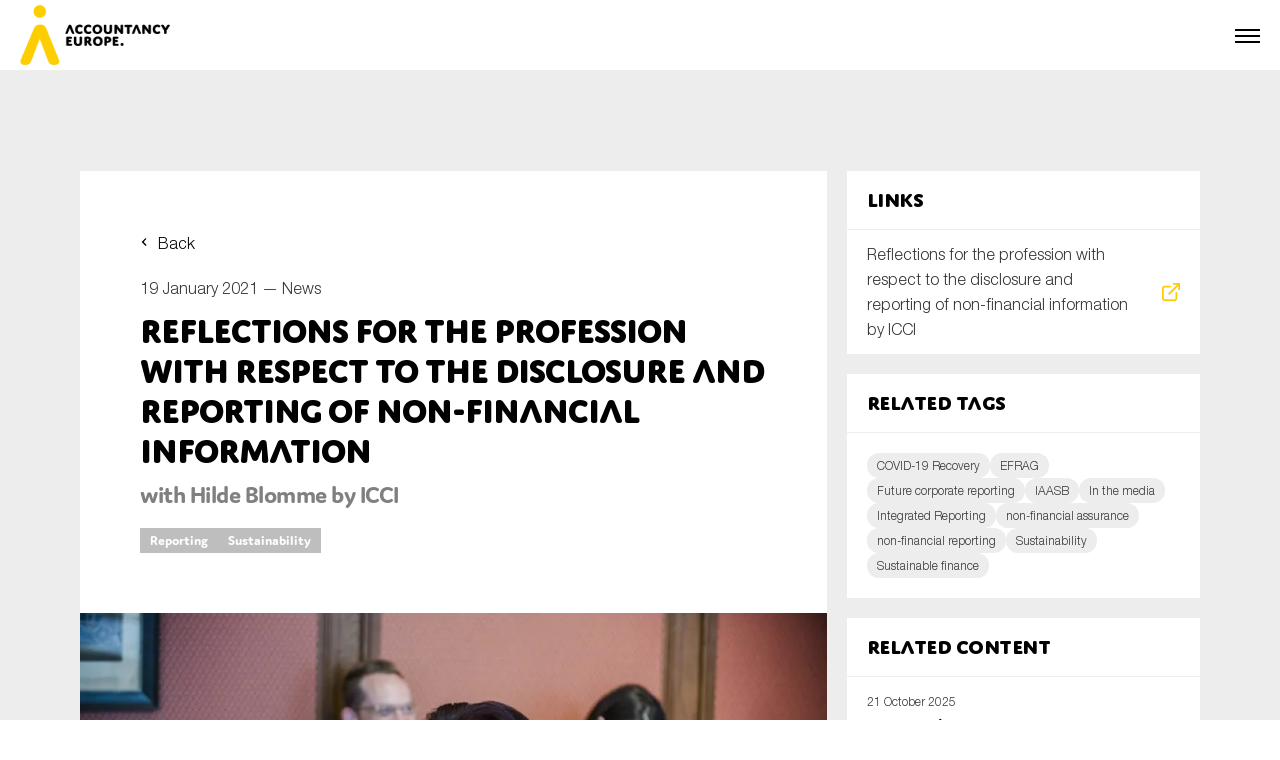

--- FILE ---
content_type: text/html; charset=UTF-8
request_url: https://accountancyeurope.eu/news/reflections-for-the-profession-with-respect-to-the-disclosure-and-reporting-of-non-financial-information/
body_size: 12500
content:
<html lang="en_US">
    <head>
        <meta charset="utf-8"/>
        <meta name="viewport" content="width=device-width, initial-scale=1, shrink-to-fit=no"/>
        <meta name="author" content=""/>
        <link rel="icon" href="https://accountancyeurope.eu/wp-content/themes/accountancy_europe_new/assets/build/images/favicon.a801ab06.png"/>
        <title>Reflections for the profession with respect to the disclosure and reporting of non-financial information - Accountancy Europe</title>
        <meta name='robots' content='index, follow, max-image-preview:large, max-snippet:-1, max-video-preview:-1' />
	<style>img:is([sizes="auto" i], [sizes^="auto," i]) { contain-intrinsic-size: 3000px 1500px }</style>
	
	<!-- This site is optimized with the Yoast SEO plugin v19.8 - https://yoast.com/wordpress/plugins/seo/ -->
	<meta name="description" content="Hilde Blomme talked to Ann Jorissen on reflections on opportunities and challenges for the profession on the disclosure and reporting of non-financial info." />
	<link rel="canonical" href="https://accountancyeurope.eu/news/reflections-for-the-profession-with-respect-to-the-disclosure-and-reporting-of-non-financial-information/" />
	<meta property="og:locale" content="en_US" />
	<meta property="og:type" content="article" />
	<meta property="og:title" content="Reflections for the profession with respect to the disclosure and reporting of non-financial information - Accountancy Europe" />
	<meta property="og:description" content="Hilde Blomme talked to Ann Jorissen on reflections on opportunities and challenges for the profession on the disclosure and reporting of non-financial info." />
	<meta property="og:url" content="https://accountancyeurope.eu/news/reflections-for-the-profession-with-respect-to-the-disclosure-and-reporting-of-non-financial-information/" />
	<meta property="og:site_name" content="Accountancy Europe" />
	<meta property="article:modified_time" content="2023-08-01T13:01:44+00:00" />
	<meta property="og:image" content="https://accountancyeurope.eu/wp-content/uploads/2022/12/48879348307_e38637f824_c.jpg" />
	<meta property="og:image:width" content="799" />
	<meta property="og:image:height" content="533" />
	<meta property="og:image:type" content="image/jpeg" />
	<meta name="twitter:card" content="summary_large_image" />
	<meta name="twitter:label1" content="Est. reading time" />
	<meta name="twitter:data1" content="4 minutes" />
	<script type="application/ld+json" class="yoast-schema-graph">{"@context":"https://schema.org","@graph":[{"@type":"WebPage","@id":"https://accountancyeurope.eu/news/reflections-for-the-profession-with-respect-to-the-disclosure-and-reporting-of-non-financial-information/","url":"https://accountancyeurope.eu/news/reflections-for-the-profession-with-respect-to-the-disclosure-and-reporting-of-non-financial-information/","name":"Reflections for the profession with respect to the disclosure and reporting of non-financial information - Accountancy Europe","isPartOf":{"@id":"https://accountancyeurope.eu/#website"},"primaryImageOfPage":{"@id":"https://accountancyeurope.eu/news/reflections-for-the-profession-with-respect-to-the-disclosure-and-reporting-of-non-financial-information/#primaryimage"},"image":{"@id":"https://accountancyeurope.eu/news/reflections-for-the-profession-with-respect-to-the-disclosure-and-reporting-of-non-financial-information/#primaryimage"},"thumbnailUrl":"https://accountancyeurope.eu/wp-content/uploads/2022/12/48879348307_e38637f824_c.jpg","datePublished":"2021-01-19T15:10:30+00:00","dateModified":"2023-08-01T13:01:44+00:00","description":"Hilde Blomme talked to Ann Jorissen on reflections on opportunities and challenges for the profession on the disclosure and reporting of non-financial info.","breadcrumb":{"@id":"https://accountancyeurope.eu/news/reflections-for-the-profession-with-respect-to-the-disclosure-and-reporting-of-non-financial-information/#breadcrumb"},"inLanguage":"en-US","potentialAction":[{"@type":"ReadAction","target":["https://accountancyeurope.eu/news/reflections-for-the-profession-with-respect-to-the-disclosure-and-reporting-of-non-financial-information/"]}]},{"@type":"ImageObject","inLanguage":"en-US","@id":"https://accountancyeurope.eu/news/reflections-for-the-profession-with-respect-to-the-disclosure-and-reporting-of-non-financial-information/#primaryimage","url":"https://accountancyeurope.eu/wp-content/uploads/2022/12/48879348307_e38637f824_c.jpg","contentUrl":"https://accountancyeurope.eu/wp-content/uploads/2022/12/48879348307_e38637f824_c.jpg","width":799,"height":533},{"@type":"BreadcrumbList","@id":"https://accountancyeurope.eu/news/reflections-for-the-profession-with-respect-to-the-disclosure-and-reporting-of-non-financial-information/#breadcrumb","itemListElement":[{"@type":"ListItem","position":1,"name":"Accueil","item":"https://accountancyeurope.eu/"},{"@type":"ListItem","position":2,"name":"News","item":"https://accountancyeurope.eu/news/"},{"@type":"ListItem","position":3,"name":"Reflections for the profession with respect to the disclosure and reporting of non-financial information"}]},{"@type":"WebSite","@id":"https://accountancyeurope.eu/#website","url":"https://accountancyeurope.eu/","name":"Accountancy Europe","description":"","potentialAction":[{"@type":"SearchAction","target":{"@type":"EntryPoint","urlTemplate":"https://accountancyeurope.eu/?s={search_term_string}"},"query-input":"required name=search_term_string"}],"inLanguage":"en-US"}]}</script>
	<!-- / Yoast SEO plugin. -->


<link rel='stylesheet' id='wp-block-library-css' href='https://accountancyeurope.eu/wp-includes/css/dist/block-library/style.min.css' type='text/css' media='all' />
<style id='classic-theme-styles-inline-css' type='text/css'>
/*! This file is auto-generated */
.wp-block-button__link{color:#fff;background-color:#32373c;border-radius:9999px;box-shadow:none;text-decoration:none;padding:calc(.667em + 2px) calc(1.333em + 2px);font-size:1.125em}.wp-block-file__button{background:#32373c;color:#fff;text-decoration:none}
</style>
<style id='global-styles-inline-css' type='text/css'>
:root{--wp--preset--aspect-ratio--square: 1;--wp--preset--aspect-ratio--4-3: 4/3;--wp--preset--aspect-ratio--3-4: 3/4;--wp--preset--aspect-ratio--3-2: 3/2;--wp--preset--aspect-ratio--2-3: 2/3;--wp--preset--aspect-ratio--16-9: 16/9;--wp--preset--aspect-ratio--9-16: 9/16;--wp--preset--color--black: #000000;--wp--preset--color--cyan-bluish-gray: #abb8c3;--wp--preset--color--white: #ffffff;--wp--preset--color--pale-pink: #f78da7;--wp--preset--color--vivid-red: #cf2e2e;--wp--preset--color--luminous-vivid-orange: #ff6900;--wp--preset--color--luminous-vivid-amber: #fcb900;--wp--preset--color--light-green-cyan: #7bdcb5;--wp--preset--color--vivid-green-cyan: #00d084;--wp--preset--color--pale-cyan-blue: #8ed1fc;--wp--preset--color--vivid-cyan-blue: #0693e3;--wp--preset--color--vivid-purple: #9b51e0;--wp--preset--gradient--vivid-cyan-blue-to-vivid-purple: linear-gradient(135deg,rgba(6,147,227,1) 0%,rgb(155,81,224) 100%);--wp--preset--gradient--light-green-cyan-to-vivid-green-cyan: linear-gradient(135deg,rgb(122,220,180) 0%,rgb(0,208,130) 100%);--wp--preset--gradient--luminous-vivid-amber-to-luminous-vivid-orange: linear-gradient(135deg,rgba(252,185,0,1) 0%,rgba(255,105,0,1) 100%);--wp--preset--gradient--luminous-vivid-orange-to-vivid-red: linear-gradient(135deg,rgba(255,105,0,1) 0%,rgb(207,46,46) 100%);--wp--preset--gradient--very-light-gray-to-cyan-bluish-gray: linear-gradient(135deg,rgb(238,238,238) 0%,rgb(169,184,195) 100%);--wp--preset--gradient--cool-to-warm-spectrum: linear-gradient(135deg,rgb(74,234,220) 0%,rgb(151,120,209) 20%,rgb(207,42,186) 40%,rgb(238,44,130) 60%,rgb(251,105,98) 80%,rgb(254,248,76) 100%);--wp--preset--gradient--blush-light-purple: linear-gradient(135deg,rgb(255,206,236) 0%,rgb(152,150,240) 100%);--wp--preset--gradient--blush-bordeaux: linear-gradient(135deg,rgb(254,205,165) 0%,rgb(254,45,45) 50%,rgb(107,0,62) 100%);--wp--preset--gradient--luminous-dusk: linear-gradient(135deg,rgb(255,203,112) 0%,rgb(199,81,192) 50%,rgb(65,88,208) 100%);--wp--preset--gradient--pale-ocean: linear-gradient(135deg,rgb(255,245,203) 0%,rgb(182,227,212) 50%,rgb(51,167,181) 100%);--wp--preset--gradient--electric-grass: linear-gradient(135deg,rgb(202,248,128) 0%,rgb(113,206,126) 100%);--wp--preset--gradient--midnight: linear-gradient(135deg,rgb(2,3,129) 0%,rgb(40,116,252) 100%);--wp--preset--font-size--small: 13px;--wp--preset--font-size--medium: 20px;--wp--preset--font-size--large: 36px;--wp--preset--font-size--x-large: 42px;--wp--preset--spacing--20: 0.44rem;--wp--preset--spacing--30: 0.67rem;--wp--preset--spacing--40: 1rem;--wp--preset--spacing--50: 1.5rem;--wp--preset--spacing--60: 2.25rem;--wp--preset--spacing--70: 3.38rem;--wp--preset--spacing--80: 5.06rem;--wp--preset--shadow--natural: 6px 6px 9px rgba(0, 0, 0, 0.2);--wp--preset--shadow--deep: 12px 12px 50px rgba(0, 0, 0, 0.4);--wp--preset--shadow--sharp: 6px 6px 0px rgba(0, 0, 0, 0.2);--wp--preset--shadow--outlined: 6px 6px 0px -3px rgba(255, 255, 255, 1), 6px 6px rgba(0, 0, 0, 1);--wp--preset--shadow--crisp: 6px 6px 0px rgba(0, 0, 0, 1);}:where(.is-layout-flex){gap: 0.5em;}:where(.is-layout-grid){gap: 0.5em;}body .is-layout-flex{display: flex;}.is-layout-flex{flex-wrap: wrap;align-items: center;}.is-layout-flex > :is(*, div){margin: 0;}body .is-layout-grid{display: grid;}.is-layout-grid > :is(*, div){margin: 0;}:where(.wp-block-columns.is-layout-flex){gap: 2em;}:where(.wp-block-columns.is-layout-grid){gap: 2em;}:where(.wp-block-post-template.is-layout-flex){gap: 1.25em;}:where(.wp-block-post-template.is-layout-grid){gap: 1.25em;}.has-black-color{color: var(--wp--preset--color--black) !important;}.has-cyan-bluish-gray-color{color: var(--wp--preset--color--cyan-bluish-gray) !important;}.has-white-color{color: var(--wp--preset--color--white) !important;}.has-pale-pink-color{color: var(--wp--preset--color--pale-pink) !important;}.has-vivid-red-color{color: var(--wp--preset--color--vivid-red) !important;}.has-luminous-vivid-orange-color{color: var(--wp--preset--color--luminous-vivid-orange) !important;}.has-luminous-vivid-amber-color{color: var(--wp--preset--color--luminous-vivid-amber) !important;}.has-light-green-cyan-color{color: var(--wp--preset--color--light-green-cyan) !important;}.has-vivid-green-cyan-color{color: var(--wp--preset--color--vivid-green-cyan) !important;}.has-pale-cyan-blue-color{color: var(--wp--preset--color--pale-cyan-blue) !important;}.has-vivid-cyan-blue-color{color: var(--wp--preset--color--vivid-cyan-blue) !important;}.has-vivid-purple-color{color: var(--wp--preset--color--vivid-purple) !important;}.has-black-background-color{background-color: var(--wp--preset--color--black) !important;}.has-cyan-bluish-gray-background-color{background-color: var(--wp--preset--color--cyan-bluish-gray) !important;}.has-white-background-color{background-color: var(--wp--preset--color--white) !important;}.has-pale-pink-background-color{background-color: var(--wp--preset--color--pale-pink) !important;}.has-vivid-red-background-color{background-color: var(--wp--preset--color--vivid-red) !important;}.has-luminous-vivid-orange-background-color{background-color: var(--wp--preset--color--luminous-vivid-orange) !important;}.has-luminous-vivid-amber-background-color{background-color: var(--wp--preset--color--luminous-vivid-amber) !important;}.has-light-green-cyan-background-color{background-color: var(--wp--preset--color--light-green-cyan) !important;}.has-vivid-green-cyan-background-color{background-color: var(--wp--preset--color--vivid-green-cyan) !important;}.has-pale-cyan-blue-background-color{background-color: var(--wp--preset--color--pale-cyan-blue) !important;}.has-vivid-cyan-blue-background-color{background-color: var(--wp--preset--color--vivid-cyan-blue) !important;}.has-vivid-purple-background-color{background-color: var(--wp--preset--color--vivid-purple) !important;}.has-black-border-color{border-color: var(--wp--preset--color--black) !important;}.has-cyan-bluish-gray-border-color{border-color: var(--wp--preset--color--cyan-bluish-gray) !important;}.has-white-border-color{border-color: var(--wp--preset--color--white) !important;}.has-pale-pink-border-color{border-color: var(--wp--preset--color--pale-pink) !important;}.has-vivid-red-border-color{border-color: var(--wp--preset--color--vivid-red) !important;}.has-luminous-vivid-orange-border-color{border-color: var(--wp--preset--color--luminous-vivid-orange) !important;}.has-luminous-vivid-amber-border-color{border-color: var(--wp--preset--color--luminous-vivid-amber) !important;}.has-light-green-cyan-border-color{border-color: var(--wp--preset--color--light-green-cyan) !important;}.has-vivid-green-cyan-border-color{border-color: var(--wp--preset--color--vivid-green-cyan) !important;}.has-pale-cyan-blue-border-color{border-color: var(--wp--preset--color--pale-cyan-blue) !important;}.has-vivid-cyan-blue-border-color{border-color: var(--wp--preset--color--vivid-cyan-blue) !important;}.has-vivid-purple-border-color{border-color: var(--wp--preset--color--vivid-purple) !important;}.has-vivid-cyan-blue-to-vivid-purple-gradient-background{background: var(--wp--preset--gradient--vivid-cyan-blue-to-vivid-purple) !important;}.has-light-green-cyan-to-vivid-green-cyan-gradient-background{background: var(--wp--preset--gradient--light-green-cyan-to-vivid-green-cyan) !important;}.has-luminous-vivid-amber-to-luminous-vivid-orange-gradient-background{background: var(--wp--preset--gradient--luminous-vivid-amber-to-luminous-vivid-orange) !important;}.has-luminous-vivid-orange-to-vivid-red-gradient-background{background: var(--wp--preset--gradient--luminous-vivid-orange-to-vivid-red) !important;}.has-very-light-gray-to-cyan-bluish-gray-gradient-background{background: var(--wp--preset--gradient--very-light-gray-to-cyan-bluish-gray) !important;}.has-cool-to-warm-spectrum-gradient-background{background: var(--wp--preset--gradient--cool-to-warm-spectrum) !important;}.has-blush-light-purple-gradient-background{background: var(--wp--preset--gradient--blush-light-purple) !important;}.has-blush-bordeaux-gradient-background{background: var(--wp--preset--gradient--blush-bordeaux) !important;}.has-luminous-dusk-gradient-background{background: var(--wp--preset--gradient--luminous-dusk) !important;}.has-pale-ocean-gradient-background{background: var(--wp--preset--gradient--pale-ocean) !important;}.has-electric-grass-gradient-background{background: var(--wp--preset--gradient--electric-grass) !important;}.has-midnight-gradient-background{background: var(--wp--preset--gradient--midnight) !important;}.has-small-font-size{font-size: var(--wp--preset--font-size--small) !important;}.has-medium-font-size{font-size: var(--wp--preset--font-size--medium) !important;}.has-large-font-size{font-size: var(--wp--preset--font-size--large) !important;}.has-x-large-font-size{font-size: var(--wp--preset--font-size--x-large) !important;}
:where(.wp-block-post-template.is-layout-flex){gap: 1.25em;}:where(.wp-block-post-template.is-layout-grid){gap: 1.25em;}
:where(.wp-block-columns.is-layout-flex){gap: 2em;}:where(.wp-block-columns.is-layout-grid){gap: 2em;}
:root :where(.wp-block-pullquote){font-size: 1.5em;line-height: 1.6;}
</style>
<link rel='stylesheet' id='style438628692690b6c0a3673c2.47318685-css' href='https://accountancyeurope.eu/wp-content/themes/accountancy_europe_new/assets/build/app.4454df9c.css' type='text/css' media='all' />
<link rel="https://api.w.org/" href="https://accountancyeurope.eu/wp-json/" /><link rel="alternate" title="JSON" type="application/json" href="https://accountancyeurope.eu/wp-json/wp/v2/news/2056" /><link rel="EditURI" type="application/rsd+xml" title="RSD" href="https://accountancyeurope.eu/xmlrpc.php?rsd" />

<link rel='shortlink' href='https://accountancyeurope.eu/?p=2056' />
<link rel="alternate" title="oEmbed (JSON)" type="application/json+oembed" href="https://accountancyeurope.eu/wp-json/oembed/1.0/embed?url=https%3A%2F%2Faccountancyeurope.eu%2Fnews%2Freflections-for-the-profession-with-respect-to-the-disclosure-and-reporting-of-non-financial-information%2F" />
<link rel="alternate" title="oEmbed (XML)" type="text/xml+oembed" href="https://accountancyeurope.eu/wp-json/oembed/1.0/embed?url=https%3A%2F%2Faccountancyeurope.eu%2Fnews%2Freflections-for-the-profession-with-respect-to-the-disclosure-and-reporting-of-non-financial-information%2F&#038;format=xml" />


        <script>
            function launchGoogleAnalytics() {
                (function(i,s,o,g,r,a,m){i['GoogleAnalyticsObject']=r;i[r]=i[r]||function(){
                (i[r].q=i[r].q||[]).push(arguments)},i[r].l=1*new Date();a=s.createElement(o),
                m=s.getElementsByTagName(o)[0];a.async=1;a.src=g;m.parentNode.insertBefore(a,m)
                })(window,document,'script','https://www.google-analytics.com/analytics.js','gaObject');
                
                gaObject('create', 'UA-89351962-1', 'auto');
                gaObject('send', 'pageview');
            }
        </script>

        <script async src="https://www.google.com/recaptcha/api.js?render=6LdPJ_ErAAAAAN_2cEqGxrM-6o1j9nA2-YlWuZ5J"></script>
    </head>

    <body>

        <div class="navbar">
    <div class="navbar__secondary">

        <!-- Secondary nav -->
        <div class="secondary-nav">
    <div class="secondary-nav__block">

        <!-- Secondary nav -->
            <ul class="secondary-nav__list">
                                    <li class="secondary-nav__item">
                        <a href="https://login.microsoftonline.com/9038634d-0bb8-4ae1-8a37-c078a7fe9929/oauth2/authorize?client%5Fid=00000003%2D0000%2D0ff1%2Dce00%2D000000000000&response%5Fmode=form%5Fpost&response%5Ftype=code%20id%5Ftoken&resource=00000003%2D0000%2D0ff1%2Dce00%2D000000000000&scope=openid&nonce=CAA57C2917B2ACE2FF631FAB34BB15F93240A03BCC091AE5%2D91FA1BCEE07D60054FAE4BBB173EF778778E13838FBAB47F25589CC4F982519F&redirect%5Furi=https%3A%2F%2Faccountancyeurope%2Esharepoint%2Ecom%2F%5Fforms%2Fdefault%2Easpx&state=OD0w&claims=%7B%22id%5Ftoken%22%3A%7B%22xms%5Fcc%22%3A%7B%22values%22%3A%5B%22CP1%22%5D%7D%7D%7D&wsucxt=1&cobrandid=11bd8083%2D87e0%2D41b5%2Dbb78%2D0bc43c8a8e8a&client%2Drequest%2Did=1ac583a0%2D7083%2D5000%2Dba2b%2Dd636792700eb" class="secondary-nav__link  menu-item menu-item-type-custom menu-item-object-custom menu-item-154">
                            <span class="secondary-nav__icon" style="background-image: url(https://accountancyeurope.eu/wp-content/themes/accountancy_europe_new/assets/build/images/members-login.87d4e1c3.svg);"></span>
                            <span class="secondary-nav__text">Members login</span>
                        </a>
                    </li>
                                    <li class="secondary-nav__item">
                        <a href="https://www.accountancyeurope.eu/" class="secondary-nav__link js-open-modal menu-item menu-item-type-custom menu-item-object-custom menu-item-368">
                            <span class="secondary-nav__icon" style="background-image: url(https://accountancyeurope.eu/wp-content/themes/accountancy_europe_new/assets/build/images/newsletter-2.d9ecb6a9.svg);"></span>
                            <span class="secondary-nav__text">Newsletter</span>
                        </a>
                    </li>
                                    <li class="secondary-nav__item">
                        <a href="https://accountancyeurope.eu/contact/" class="secondary-nav__link  menu-item menu-item-type-post_type menu-item-object-page menu-item-155">
                            <span class="secondary-nav__icon" style="background-image: url(https://accountancyeurope.eu/wp-content/themes/accountancy_europe_new/assets/build/images/contact.8c1a7ba1.svg);"></span>
                            <span class="secondary-nav__text">Contact</span>
                        </a>
                    </li>
                            </ul>

    </div>
    <div class="secondary-nav__block">

        <!-- Social media nav -->
        <ul class="secondary-nav__list">
                            <li class="secondary-nav__item">
                    <a href="https://www.linkedin.com/company/accountancyeurope" class="secondary-nav__link" target="_blank">
                        <span class="secondary-nav__icon" style="background-image: url(https://accountancyeurope.eu/wp-content/themes/accountancy_europe_new/assets/build/images/some_linkedin_white.627547b1.svg);"></span>
                    </a>
                </li>
                                </ul>
        
    </div>
</div>        
    </div>
    <div class="navbar__primary">
        <div class="navbar__logo">
            <a href="https://accountancyeurope.eu">
                <picture data-aos="zoom-in" data-aos-delay="0">
                    <source srcset="https://accountancyeurope.eu/wp-content/uploads/2023/01/accountancy_europe_logo.webp" type="image/webp" />
                    <img src="https://accountancyeurope.eu/wp-content/uploads/2023/01/accountancy_europe_logo.png" alt="Accountancy Europe" class="img_full">
                </picture>
            </a>
        </div>
        <div class="navbar__nav">

            <!-- Navigation -->
            <nav class="nav">
                <ul class="nav__list">

                                                                        <li class="nav__item ">
                                <a href="https://accountancyeurope.eu/" class="nav__link">Home</a>
                            </li>
                                                                                                <li class="nav__item nav__item--subnav" onclick="">
                                <span class="nav__link">About us</span>

                                <!-- Subnav -->
                                <div class="subnav">
                                    <ul class="subnav__list">

                                                                                                                                    <li class="subnav__item ">
                                                    <a href="https://accountancyeurope.eu/about-us/" class="subnav__link">Accountancy Europe</a>
                                                </li>
                                                                                                                                                                                <li class="subnav__item ">
                                                    <a href="https://accountancyeurope.eu/members/" class="subnav__link">Members</a>
                                                </li>
                                                                                                                                                                                <li class="subnav__item ">
                                                    <a href="https://accountancyeurope.eu/expert-groups/" class="subnav__link">Expert Groups</a>
                                                </li>
                                                                                                                                                                                <li class="subnav__item ">
                                                    <a href="https://accountancyeurope.eu/board/" class="subnav__link">Board</a>
                                                </li>
                                                                                                                                                                                <li class="subnav__item ">
                                                    <a href="https://accountancyeurope.eu/team/" class="subnav__link">Team</a>
                                                </li>
                                                                                                                                                                                <li class="subnav__item ">
                                                    <a href="https://accountancyeurope.eu/our-corporate-social-responsibility/" class="subnav__link">Our CSR</a>
                                                </li>
                                                                                                                                                                                <li class="subnav__item ">
                                                    <a href="https://accountancyeurope.eu/annual-reports/" class="subnav__link">Annual Reports</a>
                                                </li>
                                                                                                                                                                                <li class="subnav__item ">
                                                    <a href="https://accountancyeurope.eu/careers/" class="subnav__link">Careers</a>
                                                </li>
                                                                                                                                                                                <li class="subnav__item ">
                                                    <a href="https://accountancyeurope.eu/contact/" class="subnav__link">Contact us</a>
                                                </li>
                                                                                    
                                    </ul>
                                </div>

                            </li>
                                                                                                <li class="nav__item ">
                                <a href="https://accountancyeurope.eu/our-focus-areas/" class="nav__link">Key topics</a>
                            </li>
                                                                                                <li class="nav__item nav__item--subnav" onclick="">
                                <span class="nav__link">News</span>

                                <!-- Subnav -->
                                <div class="subnav">
                                    <ul class="subnav__list">

                                                                                                                                    <li class="subnav__item ">
                                                    <a href="https://accountancyeurope.eu/news/" class="subnav__link">News</a>
                                                </li>
                                                                                                                                                                                <li class="subnav__item subnav__item--subsubnav" onclick="">
                                                    <span class="subnav__link">Newsletters & Updates</span>
                                                    
                                                    <!-- Subsubnav -->
                                                    <div class="subsubnav">
                                                        <ul class="subsubnav__list">

                                                                                                                            <li class="subsubnav__item ">
                                                                    <a href="https://accountancyeurope.eu/newsletter/" class="subsubnav__link">Newsletters</a>
                                                                </li>
                                                                                                                            <li class="subsubnav__item ">
                                                                    <a href="https://accountancyeurope.eu/update/" class="subsubnav__link">Policy updates</a>
                                                                </li>
                                                                                                                    
                                                        </ul>
                                                    </div>
                                                
                                                
                                                </li>
                                                                                                                                                                                <li class="subnav__item ">
                                                    <a href="https://accountancyeurope.eu/post-tag/statement/" class="subnav__link">Statements</a>
                                                </li>
                                                                                                                                                                                <li class="subnav__item ">
                                                    <a href="https://accountancyeurope.eu/stories/" class="subnav__link">Blogs and stories</a>
                                                </li>
                                                                                    
                                    </ul>
                                </div>

                            </li>
                                                                                                <li class="nav__item ">
                                <a href="https://accountancyeurope.eu/publications/" class="nav__link">Publications</a>
                            </li>
                                                                                                <li class="nav__item ">
                                <a href="https://accountancyeurope.eu/events/" class="nav__link">Events</a>
                            </li>
                                                                                                <li class="nav__item ">
                                <a href="https://accountancyeurope.eu/consultation-response/" class="nav__link">Consultation Responses</a>
                            </li>
                                                                                                <li class="nav__item ">
                                <a href="https://accountancyeurope.eu/facts-and-figures/" class="nav__link">Facts and Figures</a>
                            </li>
                                                                
                </ul>
            </nav>

            <a href="https://accountancyeurope.eu/search/" class="navbar__search">
                <div class="navbar__search-container">
                    <span class="navbar__search-icon"></span>
                    <span class="navbar__search-text">Search</span>
                </div>
            </a>

            <!-- Secondary nav -->
            <div class="secondary-nav">
    <div class="secondary-nav__block">

        <!-- Secondary nav -->
            <ul class="secondary-nav__list">
                                    <li class="secondary-nav__item">
                        <a href="https://login.microsoftonline.com/9038634d-0bb8-4ae1-8a37-c078a7fe9929/oauth2/authorize?client%5Fid=00000003%2D0000%2D0ff1%2Dce00%2D000000000000&response%5Fmode=form%5Fpost&response%5Ftype=code%20id%5Ftoken&resource=00000003%2D0000%2D0ff1%2Dce00%2D000000000000&scope=openid&nonce=CAA57C2917B2ACE2FF631FAB34BB15F93240A03BCC091AE5%2D91FA1BCEE07D60054FAE4BBB173EF778778E13838FBAB47F25589CC4F982519F&redirect%5Furi=https%3A%2F%2Faccountancyeurope%2Esharepoint%2Ecom%2F%5Fforms%2Fdefault%2Easpx&state=OD0w&claims=%7B%22id%5Ftoken%22%3A%7B%22xms%5Fcc%22%3A%7B%22values%22%3A%5B%22CP1%22%5D%7D%7D%7D&wsucxt=1&cobrandid=11bd8083%2D87e0%2D41b5%2Dbb78%2D0bc43c8a8e8a&client%2Drequest%2Did=1ac583a0%2D7083%2D5000%2Dba2b%2Dd636792700eb" class="secondary-nav__link  menu-item menu-item-type-custom menu-item-object-custom menu-item-154">
                            <span class="secondary-nav__icon" style="background-image: url(https://accountancyeurope.eu/wp-content/themes/accountancy_europe_new/assets/build/images/members-login.87d4e1c3.svg);"></span>
                            <span class="secondary-nav__text">Members login</span>
                        </a>
                    </li>
                                    <li class="secondary-nav__item">
                        <a href="https://www.accountancyeurope.eu/" class="secondary-nav__link js-open-modal menu-item menu-item-type-custom menu-item-object-custom menu-item-368">
                            <span class="secondary-nav__icon" style="background-image: url(https://accountancyeurope.eu/wp-content/themes/accountancy_europe_new/assets/build/images/newsletter-2.d9ecb6a9.svg);"></span>
                            <span class="secondary-nav__text">Newsletter</span>
                        </a>
                    </li>
                                    <li class="secondary-nav__item">
                        <a href="https://accountancyeurope.eu/contact/" class="secondary-nav__link  menu-item menu-item-type-post_type menu-item-object-page menu-item-155">
                            <span class="secondary-nav__icon" style="background-image: url(https://accountancyeurope.eu/wp-content/themes/accountancy_europe_new/assets/build/images/contact.8c1a7ba1.svg);"></span>
                            <span class="secondary-nav__text">Contact</span>
                        </a>
                    </li>
                            </ul>

    </div>
    <div class="secondary-nav__block">

        <!-- Social media nav -->
        <ul class="secondary-nav__list">
                            <li class="secondary-nav__item">
                    <a href="https://www.linkedin.com/company/accountancyeurope" class="secondary-nav__link" target="_blank">
                        <span class="secondary-nav__icon" style="background-image: url(https://accountancyeurope.eu/wp-content/themes/accountancy_europe_new/assets/build/images/some_linkedin_white.627547b1.svg);"></span>
                    </a>
                </li>
                                </ul>
        
    </div>
</div>
        </div>

        <!-- Burger -->
        <p class="navbar__burger js-open-nav"><a href="#"><span></span></a></p>
        
    </div>
</div>


        
<!-- Page -->
<div class="page">

    <!-- Single -->
    <div class="single">
        <div class="section section--s">
            <div class="container">
                <div class="single__grid">

                    <!-- Single main -->
                    <div class="single__main">
                    
                        <!-- Single intro -->
                        <div class="single__intro">
                            <a href="https://accountancyeurope.eu/news/" class="mb-s back">Back</a>
                            <p class="mb-xs text">19 January 2021 — <a href="https://accountancyeurope.eu/news/">News</a></p>
                            <h1 class="title title--s">Reflections for the profession with respect to the disclosure and reporting of non-financial information</h1>
                            <p class="mt-xs title title--xxs title--secondary title--gray">with Hilde Blomme by ICCI</p>                                                        <div class="mt-s label">
                                <ul class="label__list">
                                                                                                                <li class="label__item">
                                            <a href="https://accountancyeurope.eu/topic/reporting/" class="label__link">Reporting</a>
                                        </li>
                                                                            <li class="label__item">
                                            <a href="https://accountancyeurope.eu/topic/sustainability/" class="label__link">Sustainability</a>
                                        </li>
                                                                    </ul>
                            </div>
                                                    </div>

                        <!-- Single visual -->
                        <div class="single__visu">
                                                                
                        
    
                
    <picture>
        <source class="img-cover" srcset="https://accountancyeurope.eu/wp-content/uploads/2022/12/48879348307_e38637f824_c-1000x0-c-default.webp?v1" type="image/webp">
        <source class="img-cover" srcset="https://accountancyeurope.eu/wp-content/uploads/2022/12/48879348307_e38637f824_c-1000x0-c-default.jpg?v1" type="image/jpg">
        <img class="img-cover" alt="Reflections for the profession with respect to the disclosure and reporting of non-financial information" src="https://accountancyeurope.eu/wp-content/uploads/2022/12/48879348307_e38637f824_c-1000x0-c-default.jpg?v1">
    </picture>
                                                    </div>

                        <!-- Single content -->
                        <div class="single__content">
                            <div class="wysiwyg"><p>&nbsp;</p>
<p><em><a href="https://www.accountancyeurope.eu/reporting-transparency/reflections-for-the-profession-with-respect-to-the-disclosure-and-reporting-of-non-financial-information/attachment/icci-interview/" rel="attachment wp-att-16061"><img loading="lazy" decoding="async" class="aligncenter size-full wp-image-16061" src="https://www.accountancyeurope.eu/wp-content/uploads/ICCI-interview.png" alt="" width="987" height="401" /></a></em></p>
<p>&nbsp;</p>
<p><em>23 September 2020</em>  &#8211; Hilde Blomme and Professor Ann Jorissen discuss on the topic of reflections on opportunities and challenges for the profession with respect to the disclosure and reporting of non-financial information. The written representation of the interview is provided by Sandrine Van Bellinghen, Delegate General for European and International Affairs of the IBR-IRE.</p>
<hr />
<p><strong>Ann Jorissen</strong>: Dear Mrs Blomme, Thank you very much for your time and your willingness to share your views with us on the developments that take place in the European Union in the domain of non-financial reporting (NFR), non-financial reporting standards and non-financial disclosure and discuss with us the possible impact it could have on the profession.</p>
<p>We are all aware that in Europe at the moment there is a lot of regulatory activity going on in the area of non-financial reporting, such as the revision of the EU Non-Financial Reporting Directive (NFRD) which is to be linked with the ambitious plan of Europe’s Green Deal and also the sustainable finance initiative.<br />
Can you explain how these policy ambitions of the EU, change the landscape of service to be delivered by accountants and auditors. Do these upcoming changes in EU Regulation embed opportunities, threats and challenges for the profession?</p>
<p><strong>Hilde Blomme</strong>: Thank you for the opportunity to have this discussion and inform the Belgian profession on the evolution of non-financial reporting. You could not have chosen a more topical subject matter for the discussion today. If we look first at the European Green Deal, the European Commission committed itself to issue the first EU climate law to enshrine its climate neutrality by 2050. Basically, it implies that they would like to achieve net zero emissions for the European Union by 2050 – for all 27 countries as a whole – by cutting emissions, investing in green technologies and protecting the natural environment. This is a proposal for Regulation on the EU climate law dated March 2020. Since then, over the last six months, the COVID-19 crisis has erupted. However, the Commission remains ambitious with respect to its Green Deal. As we speak, the Commission has presented recently an even more ambitious impact assessment plan to increase the EU greenhouse emissions reduction target for 2030 as a step to get to climate neutrality by 2050: not 50% anymore but a reduction to 55% compared to the 1990 levels. So, the COVID-19 crisis and the consideration of the economic recovery puts even more emphasis on a sustainable economy, on green technologies and on protecting our natural environment.</p>
<p>This objective will continuing to be “the” main priority of the EU for the years to come. It is a very wide policy and implies that the society as a whole will be involved in it: it is for every citizen, for the public sector and for the private sector. Translating this EU objective to our profession, one needs to consider a lower level of legislation and regulation. Ann, you already referred to the NFRD and its revision. So, it is not a coincidence that the EU decided that the Directive of 2014 – although that Directive was a good start – is no longer sufficient and needs to be revised. Later in this interview we will look further into the expected changes with respect to the NFRD. That is where the link with our profession starts to emerge because the Directive is very much about reporting and disclosures. Although the current Directive is not very much focused on the role of the auditor, there is a role. We could say “a limited” one for the moment but there is a clear ambition that this role should be enhanced. With the revision of this Directive – for which there was a consultation in the second quarter of 2020 and a summary of responses at the end of July- there is a clear indication that reporting and auditing in the area of NFI will become more important for our profession. That is the reason it now gets out attention and it is clear that if we look at the outcome of that consultation, the EC received support for a number of their objectives. This will lead to requirements becoming more demanding on more companies in the near future.</p>
<p><em>The full interview is available in <a href="https://www.icci.be/docs/default-source/fr/documents/publications/magazine-taa/taa-69-def.pdf" target="_blank" rel="noopener">Tax, audit and Accountancy</a>.</em></p>
</div>
                        </div>

                    </div>

                    <!-- Single sidebar -->
                    <div class="single__sidebar">

                        <!-- Single download -->
                        

                        <!-- Single links -->
                                                    <div class="single__links">
                                <div class="src">
                                    <div class="src__intro">
                                        <h2 class="title title--xxs src__title">Links</h2>
                                    </div>
                                    <ul class="src__list">

                                                                                    <li class="src__item">
                                                <a href="https://www.icci.be/docs/default-source/fr/documents/publications/magazine-taa/taa-69-def.pdf" target="_blank" class="src__card js-tracking" data-tracking-category="Link" data-tracking-action="clicked" data-tracking-label="Reflections for the profession with respect to the disclosure and reporting of non-financial information by ICCI">
                                                    <span class="src__icon" style="background-image: url('https://accountancyeurope.eu/wp-content/themes/accountancy_europe_new/assets/build/images/icon_link.615122bf.svg');"></span>
                                                    <p class="text src__text">Reflections for the profession with respect to the disclosure and reporting of non-financial information by ICCI</p>
                                                </a>
                                            </li>
                                        
                                    </ul>
                                </div>
                            </div>
                        
                        <!-- Single tags -->
                                                                            <div class="single__tags">
                                <div class="tags">
                                    <div class="tags__intro">
                                        <h2 class="title title--xxs">Related tags</h2>
                                    </div>
                                    <div class="tags__container">
                                        <div class="tag">
                                            <ul class="tag__list">
                                                                                                    <li class="tag__item">
                                                        <a href="https://accountancyeurope.eu/post-tag/coronavirus/" class="tag__link">COVID-19 Recovery</a>
                                                    </li>
                                                                                                    <li class="tag__item">
                                                        <a href="https://accountancyeurope.eu/post-tag/efrag/" class="tag__link">EFRAG</a>
                                                    </li>
                                                                                                    <li class="tag__item">
                                                        <a href="https://accountancyeurope.eu/post-tag/future-corporate-reporting/" class="tag__link">Future corporate reporting</a>
                                                    </li>
                                                                                                    <li class="tag__item">
                                                        <a href="https://accountancyeurope.eu/post-tag/iaasb/" class="tag__link">IAASB</a>
                                                    </li>
                                                                                                    <li class="tag__item">
                                                        <a href="https://accountancyeurope.eu/post-tag/in-the-media/" class="tag__link">In the media</a>
                                                    </li>
                                                                                                    <li class="tag__item">
                                                        <a href="https://accountancyeurope.eu/post-tag/integrated-reporting/" class="tag__link">Integrated Reporting</a>
                                                    </li>
                                                                                                    <li class="tag__item">
                                                        <a href="https://accountancyeurope.eu/post-tag/non-financial-assurance/" class="tag__link">non-financial assurance</a>
                                                    </li>
                                                                                                    <li class="tag__item">
                                                        <a href="https://accountancyeurope.eu/post-tag/non-financial-reporting/" class="tag__link">non-financial reporting</a>
                                                    </li>
                                                                                                    <li class="tag__item">
                                                        <a href="https://accountancyeurope.eu/post-tag/sustainability/" class="tag__link">Sustainability</a>
                                                    </li>
                                                                                                    <li class="tag__item">
                                                        <a href="https://accountancyeurope.eu/post-tag/sustainable-finance/" class="tag__link">Sustainable finance</a>
                                                    </li>
                                                                                            </ul>
                                        </div>
                                    </div>
                                </div>
                            </div>
                        
                        <!-- Single related -->
                                                    <div class="single__related">
                                <div class="related">
                                    <div class="related__intro">
                                        <h2 class="title title--xxs src__title">Related content</h2>
                                    </div>
                                    <ul class="related__list">
                                                                                    <li class="related__item">
                                                <a href="https://accountancyeurope.eu/news/2026-work-programme-european-commission-sets-the-stage-for-a-sustainable-and-competitive-europe/" class="related__card">
                                                    <div class="related__visu">
                                                                                                                        
                        
    
                
    <picture>
        <source class="img-cover related__img" srcset="https://accountancyeurope.eu/wp-content/uploads/2022/12/EU-building-600x0-c-default.webp?v1" type="image/webp">
        <source class="img-cover related__img" srcset="https://accountancyeurope.eu/wp-content/uploads/2022/12/EU-building-600x0-c-default.png?v1" type="image/png">
        <img class="img-cover related__img" alt="2026 Work Programme: European Commission sets the stage for a sustainable and competitive Europe " src="https://accountancyeurope.eu/wp-content/uploads/2022/12/EU-building-600x0-c-default.png?v1">
    </picture>
                                                                                                            </div>
                                                    <div class="related__copy">
                                                        <p class="mb-xxs text text--s">21 October 2025</p>
                                                        <h3 class="title title--xxxs title--secondary text-overflow text-overflow--2 related__title">2026 Work Programme: European Commission sets the stage for a sustainable and competitive Europe </h3>
                                                    </div>
                                                </a>
                                            </li>
                                                                                    <li class="related__item">
                                                <a href="https://accountancyeurope.eu/news/efrags-amended-esrs-views-from-the-accountancy-profession/" class="related__card">
                                                    <div class="related__visu">
                                                                                                                        
                        
    
                
    <picture>
        <source class="img-cover related__img" srcset="https://accountancyeurope.eu/wp-content/uploads/2025/10/Members-Engagement-Day-2025-600x0-c-default.webp?v1" type="image/webp">
        <source class="img-cover related__img" srcset="https://accountancyeurope.eu/wp-content/uploads/2025/10/Members-Engagement-Day-2025-600x0-c-default.jpg?v1" type="image/jpg">
        <img class="img-cover related__img" alt="EFRAG’s amended ESRS: views from the accountancy profession" src="https://accountancyeurope.eu/wp-content/uploads/2025/10/Members-Engagement-Day-2025-600x0-c-default.jpg?v1">
    </picture>
                                                                                                            </div>
                                                    <div class="related__copy">
                                                        <p class="mb-xxs text text--s">20 October 2025</p>
                                                        <h3 class="title title--xxxs title--secondary text-overflow text-overflow--2 related__title">EFRAG’s amended ESRS: views from the accountancy profession</h3>
                                                    </div>
                                                </a>
                                            </li>
                                                                                    <li class="related__item">
                                                <a href="https://accountancyeurope.eu/publications/omnibus-sustainability-package-accountancy-europes-hub/" class="related__card">
                                                    <div class="related__visu">
                                                                                                                        
                        
    
                
    <picture>
        <source class="img-cover related__img" srcset="https://accountancyeurope.eu/wp-content/uploads/2025/07/omnibus-sustainability-hub-600x0-c-default.webp?v1" type="image/webp">
        <source class="img-cover related__img" srcset="https://accountancyeurope.eu/wp-content/uploads/2025/07/omnibus-sustainability-hub-600x0-c-default.png?v1" type="image/png">
        <img class="img-cover related__img" alt="Omnibus sustainability package: Accountancy Europe&#8217;s hub" src="https://accountancyeurope.eu/wp-content/uploads/2025/07/omnibus-sustainability-hub-600x0-c-default.png?v1">
    </picture>
                                                                                                            </div>
                                                    <div class="related__copy">
                                                        <p class="mb-xxs text text--s">20 October 2025</p>
                                                        <h3 class="title title--xxxs title--secondary text-overflow text-overflow--2 related__title">Omnibus sustainability package: Accountancy Europe&#8217;s hub</h3>
                                                    </div>
                                                </a>
                                            </li>
                                                                                    <li class="related__item">
                                                <a href="https://accountancyeurope.eu/consultation-response/ecs-call-for-evidence-on-the-future-circular-economy-act/" class="related__card">
                                                    <div class="related__visu">
                                                                                                                        
                        
    
                
    <picture>
        <source class="img-cover related__img" srcset="https://accountancyeurope.eu/wp-content/uploads/2024/07/AE-consultationresponse-600x0-c-default.webp?v1" type="image/webp">
        <source class="img-cover related__img" srcset="https://accountancyeurope.eu/wp-content/uploads/2024/07/AE-consultationresponse-600x0-c-default.jpg?v1" type="image/jpg">
        <img class="img-cover related__img" alt="EC&#8217;s call for evidence on the future Circular Economy Act" src="https://accountancyeurope.eu/wp-content/uploads/2024/07/AE-consultationresponse-600x0-c-default.jpg?v1">
    </picture>
                                                                                                            </div>
                                                    <div class="related__copy">
                                                        <p class="mb-xxs text text--s">17 October 2025</p>
                                                        <h3 class="title title--xxxs title--secondary text-overflow text-overflow--2 related__title">EC&#8217;s call for evidence on the future Circular Economy Act</h3>
                                                    </div>
                                                </a>
                                            </li>
                                                                            </ul>
                                </div>
                            </div>
                        
                    </div>
                
                </div>
            </div>
        </div>
    </div>

</div>


        <!-- Newsletter -->
<div class="modal modal--m" data-modal="newsletter">
    <div class="modal__container">
                <form name="newsletter_popup" method="post" novalidate="novalidate" class="newsletter-popup-form">
<p class="mb-s title title--s">Sign up for our newsletter</p>
<div class="mb-m form">
    <div class="form__grid">
        <div class="form__item form__item--2">
            <label class="form__label required required" for="newsletter_popup_firstname">First name*</label>
            <input type="text" id="newsletter_popup_firstname" name="newsletter_popup[firstname]" required="required" class="form__input" />
                    </div>
        <div class="form__item form__item--2">
            <label class="form__label required required" for="newsletter_popup_lastname">Last name*</label>
            <input type="text" id="newsletter_popup_lastname" name="newsletter_popup[lastname]" required="required" class="form__input" />
                    </div>
        <div class="form__item form__item--2">
            <label class="form__label required required" for="newsletter_popup_email">E-mail*</label>
            <input type="email" id="newsletter_popup_email" name="newsletter_popup[email]" required="required" class="form__input js-newsletter-target" />
                    </div>
        <div class="form__item form__item--2">
            <label class="form__label" for="newsletter_popup_organisation">Organisation</label>
            <input type="text" id="newsletter_popup_organisation" name="newsletter_popup[organisation]" class="form__input" />
        </div>
        <div class="form__item form__item--2">
            <label class="form__label" for="newsletter_popup_type_organisation">Type of organisation</label>
            <select id="newsletter_popup_type_organisation" name="newsletter_popup[type_organisation]" class="form__input form__input--select"><option value="Business">Business</option><option value="Accountancy Firm">Accountancy Firm</option><option value="Consultancy / Public Affairs">Consultancy / Public Affairs</option><option value="Trade Association">Trade Association</option><option value="Civil Society / NGO / Think Tank">Civil Society / NGO / Think Tank</option><option value="Academia">Academia</option><option value="Press / Media">Press / Media</option><option value="EU Institutions / Government">EU Institutions / Government</option><option value="Other">Other</option></select>
        </div>
    </div>
</div>
<p class="mb-s title title--xxxs title--secondary">Would you like to subscribe to our newsletter?</p>
<div class="mb-m form">
    <div class="form__grid">
        <div class="form__item form__item--1">
            <div class="checkboxes">
                <div class="checkbox">
                    <input type="checkbox" id="newsletter_popup_subscribe" name="newsletter_popup[subscribe]" required="required" value="1" />
                    <label for="newsletter_popup_subscribe" class="required">Yes</label>
                </div>
            </div>
        </div>
    </div>
    </div>
<p class="mb-s title title--xxxs title--secondary"><label>On which topics would you like to receive news?</label></p>
<div class="mb-m form">
    <div class="form__grid">
        <div class="form__item form__item--1">
            <div id="newsletter_popup_topics" class="checkboxes checkboxes--full-width checkbox"><input type="checkbox" id="newsletter_popup_topics_0" name="newsletter_popup[topics][]" value="anti-money-laundering-fighting-financial-crime" /><label for="newsletter_popup_topics_0">Anti-money laundering &amp; fighting financial crime</label><input type="checkbox" id="newsletter_popup_topics_1" name="newsletter_popup[topics][]" value="audit" /><label for="newsletter_popup_topics_1">Audit &amp; Assurance</label><input type="checkbox" id="newsletter_popup_topics_2" name="newsletter_popup[topics][]" value="corporate-governance" /><label for="newsletter_popup_topics_2">Corporate governance</label><input type="checkbox" id="newsletter_popup_topics_3" name="newsletter_popup[topics][]" value="financial-services" /><label for="newsletter_popup_topics_3">Financial services</label><input type="checkbox" id="newsletter_popup_topics_4" name="newsletter_popup[topics][]" value="public-sector" /><label for="newsletter_popup_topics_4">Public sector</label><input type="checkbox" id="newsletter_popup_topics_5" name="newsletter_popup[topics][]" value="reporting" /><label for="newsletter_popup_topics_5">Reporting</label><input type="checkbox" id="newsletter_popup_topics_6" name="newsletter_popup[topics][]" value="smes" /><label for="newsletter_popup_topics_6">SMEs</label><input type="checkbox" id="newsletter_popup_topics_7" name="newsletter_popup[topics][]" value="sustainability" /><label for="newsletter_popup_topics_7">Sustainability</label><input type="checkbox" id="newsletter_popup_topics_8" name="newsletter_popup[topics][]" value="tax" /><label for="newsletter_popup_topics_8">Tax</label><input type="checkbox" id="newsletter_popup_topics_9" name="newsletter_popup[topics][]" value="technology" /><label for="newsletter_popup_topics_9">Technology</label></div>
        </div>
    </div>
</div>
<p class="mt-s mb-s text text--s">* indicates required</p>
<input type="checkbox" id="newsletter_popup_cgv2" name="newsletter_popup[cgv2]" required="required" id="" class="hidden" value="1" />
<div class="btn-container btn-container--center">
    <button type="submit" id="newsletter_popup_submit" name="newsletter_popup[submit]" value="submit" placeholder="Subscribe" class="btn">Submit</button>
</div>
<div><label class="hidden" for="newsletter_popup_form_timestamp">Form timestamp</label><input type="text" id="newsletter_popup_form_timestamp" name="newsletter_popup[form_timestamp]" class="hidden" readonly="readonly" /></div>    <input type="hidden" id="newsletter_popup_captcha" name="newsletter_popup[captcha]" /><script type="text/javascript">
              const recaptchaCallback_newsletter_popup_captcha = (e) => {
                console.log('captcha call')
                e.preventDefault();

                grecaptcha
                  .execute(
                    '6LdPJ_ErAAAAAN_2cEqGxrM-6o1j9nA2-YlWuZ5J', {
                      action: 'captcha'
                    }
                  )
                  .then(function (token) {
                    document.getElementById('newsletter_popup_captcha').value = token;
                    e.target.closest('form').requestSubmit();
                  });
              };

              document.querySelector('#newsletter_popup_captcha').closest('form').querySelectorAll('[type="submit"]').forEach((button) => {
                button.removeEventListener('click', recaptchaCallback_newsletter_popup_captcha);
                button.addEventListener('click', recaptchaCallback_newsletter_popup_captcha, false);
              });
            </script><style>
                .grecaptcha-badge {
                    display: none;
                }
            </style><input type="hidden" id="newsletter_popup__token" name="newsletter_popup[_token]" value="87a488c6f7da1.bGv4e35_gcCgauRMW9i5qWqPAcH6ltzpAoYBV3TCjIM.Ky2zLTwl4PbZPLUvDJPrwgvJTrGi2JGAN-dNLwag28VaWMgzOUnIj-8Eiw" /></form>    </div>
    <a href="#" class="modal__bg js-close-modal" data-modal="newsletter"></a>
</div>


<footer class="footer">
    <div class="section">
        <div class="container">
            <div class="footer__primary">
                <div class="footer__blocks">
                    <div class="footer__block footer__block--01">
                        <a href="#" class="footer__logo">
                            <picture data-aos="zoom-in" data-aos-delay="0">
                                <source srcset="https://accountancyeurope.eu/wp-content/uploads/2023/01/accountancy_europe_logo.webp" type="image/webp" />
                                <img src="https://accountancyeurope.eu/wp-content/uploads/2023/01/accountancy_europe_logo.png" alt="Logo Accountancy Europe" class="img_full">
                            </picture>
                        </a>

                                                
                        

                        <ul class="mb-s footer__list">
                            <li class="footer__item">
                                <p class="text footer__text"><a href="https://www.google.com/maps?q=50.8413048,4.3847429" target="_blank" class="footer__link">Av. d'Auderghem 22/28 8, 1040 Bruxelles, Belgium</a></p>
                            </li>
                        </ul>
                        <div class="footer__some">
                            <div class="some">
                                <ul class="some__list">
                                                                            <li class="some__item">
                                            <a href="https://www.linkedin.com/company/accountancyeurope" target="_blank" class="some__icon" style="background-image: url('https://accountancyeurope.eu/wp-content/themes/accountancy_europe_new/assets/build/images/some_linkedin_black.902ac1fc.svg');">Linkedin</a>
                                        </li>
                                                                                                        </ul>
                            </div>
                        </div>
                    </div>
                    <div class="footer__block footer__block--02">
                        <p class="title title--xxs footer__title">Contact</p>
                        <ul class="mb-s footer__list">
                            <li class="footer__item">
                                <p class="text footer__text"><a href="tel:+32 (0)2 893 33 60" class="footer__link">+32 (0)2 893 33 60</a></p>
                            </li>
                            <li class="footer__item">
                                <p class="text footer__text"><a href="/cdn-cgi/l/email-protection#d0b9beb6bf90b1b3b3bfa5bea4b1beb3a9b5a5a2bfa0b5feb5a5" class="footer__link"><span class="__cf_email__" data-cfemail="92fbfcf4fdd2f3f1f1fde7fce6f3fcf1ebf7e7e0fde2f7bcf7e7">[email&#160;protected]</span></a></p>
                            </li>
                        </ul>
                        <ul class="footer__list">
                            <li class="footer__item">
                                <p class="text footer__text"><a href="https://accountancyeurope.eu/contact/" class="link">Contact us</a></p>
                            </li>
                        </ul>
                    </div>
                    <div class="footer__block footer__block--03">
                        <p class="title title--xxs footer__title">Quick links</p>
                        <ul class="footer__list">
                                                            <li class="footer__item">
                                    <p class="text footer__text"><a href="https://accountancyeurope.eu/privacy-and-cookie-policy/" class="footer__link">Privacy and cookie policy</a></p>
                                </li>
                                                            <li class="footer__item">
                                    <p class="text footer__text"><a href="https://accountancyeurope.eu/disclaimer/" class="footer__link">Disclaimer</a></p>
                                </li>
                                                            <li class="footer__item">
                                    <p class="text footer__text"><a href="https://login.microsoftonline.com/9038634d-0bb8-4ae1-8a37-c078a7fe9929/oauth2/authorize?client%5Fid=00000003%2D0000%2D0ff1%2Dce00%2D000000000000&response%5Fmode=form%5Fpost&response%5Ftype=code%20id%5Ftoken&resource=00000003%2D0000%2D0ff1%2Dce00%2D000000000000&scope=openid&nonce=010115C2FE0C706450CB54EBC8CF452913EB67B5D195B441%2DDB5486A3FB7890E5BAEB20EAD835F82725ED569913B2C4A582EE276D9963F6A4&redirect%5Furi=https%3A%2F%2Faccountancyeurope%2Esharepoint%2Ecom%2F%5Fforms%2Fdefault%2Easpx&state=OD0w&claims=%7B%22id%5Ftoken%22%3A%7B%22xms%5Fcc%22%3A%7B%22values%22%3A%5B%22CP1%22%5D%7D%7D%7D&wsucxt=1&cobrandid=11bd8083%2D87e0%2D41b5%2Dbb78%2D0bc43c8a8e8a&client%2Drequest%2Did=2353bea0%2D3004%2D6000%2Db3b2%2Dfdab9893b4a1" class="footer__link">Members login</a></p>
                                </li>
                                                    </ul>
                    </div>
                    <div class="footer__block footer__block--04">
                        <p class="title title--xxs footer__title">Newsletter</p>
                        <div class="newsletter">
                            <form name="dd3c96e90e6aa8ecc98c24460236e6e6" method="post" novalidate="novalidate" class="newsletter-form">

    <input type="email" id="dd3c96e90e6aa8ecc98c24460236e6e6_email" name="dd3c96e90e6aa8ecc98c24460236e6e6[email]" placeholder="E-mail*" class="newsletter__input js-newsletter-trigger" />

<input type="hidden" id="dd3c96e90e6aa8ecc98c24460236e6e6__token" name="dd3c96e90e6aa8ecc98c24460236e6e6[_token]" value="6f3.YjROU520hGuAT4vKIrWTFevA4gRjg08fqLLqkEfalHY.DH09GNXHzhzaJaa4FdihRKOYmm0Z1nxnzMCm83WR1SEADQcnz9ixH7MYxg" /></form>
                            <span class="newsletter__btn js-open-modal" data-modal="newsletter"></span>
                        </div>
                    </div>
                </div>
            </div>
            <div class="footer__secondary">
                <div class="footer__left">
                    <p class="text">© Accountancy Europe — 2025</p>
                </div>
                <div class="footer__right">
                    <p class="text">Powered by <a href="https://www.mvstudio.be" target="_blank" class="footer__signature">MV Studio</a></p>
                </div>
            </div>
        </div>
    </div>
</footer>
        <script data-cfasync="false" src="/cdn-cgi/scripts/5c5dd728/cloudflare-static/email-decode.min.js"></script><script type="text/javascript" id="js556940765690b6c0a367143.34197308-js-extra">
/* <![CDATA[ */
var urls = {"ajax":"https:\/\/accountancyeurope.eu\/wp-admin\/admin-ajax.php","rest_endpoint":"https:\/\/accountancyeurope.eu\/wp-json\/"};
var variables = [];
var texts = [];
/* ]]> */
</script>
<script type="text/javascript" src="https://accountancyeurope.eu/wp-content/themes/accountancy_europe_new/assets/build/0.63ff2530.js?ver=1.0.0" id="js556940765690b6c0a367143.34197308-js"></script>
<script type="text/javascript" id="js2007997219690b6c0a3672c8.45201118-js-extra">
/* <![CDATA[ */
var urls = {"ajax":"https:\/\/accountancyeurope.eu\/wp-admin\/admin-ajax.php","rest_endpoint":"https:\/\/accountancyeurope.eu\/wp-json\/"};
var variables = [];
var texts = [];
/* ]]> */
</script>
<script type="text/javascript" src="https://accountancyeurope.eu/wp-content/themes/accountancy_europe_new/assets/build/2.388e1d4d.js?ver=1.0.0" id="js2007997219690b6c0a3672c8.45201118-js"></script>
<script type="text/javascript" id="js1805908316690b6c0a367353.32844799-js-extra">
/* <![CDATA[ */
var urls = {"ajax":"https:\/\/accountancyeurope.eu\/wp-admin\/admin-ajax.php","rest_endpoint":"https:\/\/accountancyeurope.eu\/wp-json\/"};
var variables = [];
var texts = [];
/* ]]> */
</script>
<script type="text/javascript" src="https://accountancyeurope.eu/wp-content/themes/accountancy_europe_new/assets/build/app.1a6fe010.js?ver=1.0.0" id="js1805908316690b6c0a367353.32844799-js"></script>
<script type="text/javascript" src="https://accountancyeurope.eu/wp-content/themes/accountancy_europe_new/assets/build/0.63ff2530.js?ver=1.0.0" id="js1851620143690b6c0a367416.02564077-js"></script>
<script type="text/javascript" src="https://accountancyeurope.eu/wp-content/themes/accountancy_europe_new/assets/build/1.074d26b3.js?ver=1.0.0" id="js137005937690b6c0a367457.26880949-js"></script>
<script type="text/javascript" src="https://accountancyeurope.eu/wp-content/themes/accountancy_europe_new/assets/build/NewsletterFormJS.173f9f25.js?ver=1.0.0" id="js312701308690b6c0a367488.58186705-js"></script>


        <!-- Axeptio -->
        <script>
            window.axeptioSettings = {
                clientId: "6502d3c782c2e17957da4ee4",
                cookiesVersion: "accountancy europe-en",
                googleConsentMode: {
                    default: {
                        analytics_storage: "denied",
                        ad_storage: "denied",
                        ad_user_data: "denied",
                        ad_personalization: "denied",
                        wait_for_update: 500
                    }
                }
            };
            (function(d, s) {
                var t = d.getElementsByTagName(s)[0], e = d.createElement(s);
                e.async = true; e.src = "//static.axept.io/sdk.js";
                t.parentNode.insertBefore(e, t);
            })(document, "script");

            // Check witch cookie is accepted
            void 0 === window._axcb && (window._axcb = []);
            window._axcb.push(function(axeptio) {
                axeptio.on("cookies:complete", function(choices) {
                    if(choices.google_analytics) {
                        launchGoogleAnalytics();
                    }
                })
            });
        </script>
        
    <script defer src="https://static.cloudflareinsights.com/beacon.min.js/vcd15cbe7772f49c399c6a5babf22c1241717689176015" integrity="sha512-ZpsOmlRQV6y907TI0dKBHq9Md29nnaEIPlkf84rnaERnq6zvWvPUqr2ft8M1aS28oN72PdrCzSjY4U6VaAw1EQ==" data-cf-beacon='{"version":"2024.11.0","token":"d8141d0b764e4c5ab2f9eb11a48d7637","r":1,"server_timing":{"name":{"cfCacheStatus":true,"cfEdge":true,"cfExtPri":true,"cfL4":true,"cfOrigin":true,"cfSpeedBrain":true},"location_startswith":null}}' crossorigin="anonymous"></script>
</body>
</html>

--- FILE ---
content_type: text/html; charset=utf-8
request_url: https://www.google.com/recaptcha/api2/anchor?ar=1&k=6LdPJ_ErAAAAAN_2cEqGxrM-6o1j9nA2-YlWuZ5J&co=aHR0cHM6Ly9hY2NvdW50YW5jeWV1cm9wZS5ldTo0NDM.&hl=en&v=naPR4A6FAh-yZLuCX253WaZq&size=invisible&anchor-ms=20000&execute-ms=15000&cb=gi6ku3r90xxi
body_size: 45112
content:
<!DOCTYPE HTML><html dir="ltr" lang="en"><head><meta http-equiv="Content-Type" content="text/html; charset=UTF-8">
<meta http-equiv="X-UA-Compatible" content="IE=edge">
<title>reCAPTCHA</title>
<style type="text/css">
/* cyrillic-ext */
@font-face {
  font-family: 'Roboto';
  font-style: normal;
  font-weight: 400;
  src: url(//fonts.gstatic.com/s/roboto/v18/KFOmCnqEu92Fr1Mu72xKKTU1Kvnz.woff2) format('woff2');
  unicode-range: U+0460-052F, U+1C80-1C8A, U+20B4, U+2DE0-2DFF, U+A640-A69F, U+FE2E-FE2F;
}
/* cyrillic */
@font-face {
  font-family: 'Roboto';
  font-style: normal;
  font-weight: 400;
  src: url(//fonts.gstatic.com/s/roboto/v18/KFOmCnqEu92Fr1Mu5mxKKTU1Kvnz.woff2) format('woff2');
  unicode-range: U+0301, U+0400-045F, U+0490-0491, U+04B0-04B1, U+2116;
}
/* greek-ext */
@font-face {
  font-family: 'Roboto';
  font-style: normal;
  font-weight: 400;
  src: url(//fonts.gstatic.com/s/roboto/v18/KFOmCnqEu92Fr1Mu7mxKKTU1Kvnz.woff2) format('woff2');
  unicode-range: U+1F00-1FFF;
}
/* greek */
@font-face {
  font-family: 'Roboto';
  font-style: normal;
  font-weight: 400;
  src: url(//fonts.gstatic.com/s/roboto/v18/KFOmCnqEu92Fr1Mu4WxKKTU1Kvnz.woff2) format('woff2');
  unicode-range: U+0370-0377, U+037A-037F, U+0384-038A, U+038C, U+038E-03A1, U+03A3-03FF;
}
/* vietnamese */
@font-face {
  font-family: 'Roboto';
  font-style: normal;
  font-weight: 400;
  src: url(//fonts.gstatic.com/s/roboto/v18/KFOmCnqEu92Fr1Mu7WxKKTU1Kvnz.woff2) format('woff2');
  unicode-range: U+0102-0103, U+0110-0111, U+0128-0129, U+0168-0169, U+01A0-01A1, U+01AF-01B0, U+0300-0301, U+0303-0304, U+0308-0309, U+0323, U+0329, U+1EA0-1EF9, U+20AB;
}
/* latin-ext */
@font-face {
  font-family: 'Roboto';
  font-style: normal;
  font-weight: 400;
  src: url(//fonts.gstatic.com/s/roboto/v18/KFOmCnqEu92Fr1Mu7GxKKTU1Kvnz.woff2) format('woff2');
  unicode-range: U+0100-02BA, U+02BD-02C5, U+02C7-02CC, U+02CE-02D7, U+02DD-02FF, U+0304, U+0308, U+0329, U+1D00-1DBF, U+1E00-1E9F, U+1EF2-1EFF, U+2020, U+20A0-20AB, U+20AD-20C0, U+2113, U+2C60-2C7F, U+A720-A7FF;
}
/* latin */
@font-face {
  font-family: 'Roboto';
  font-style: normal;
  font-weight: 400;
  src: url(//fonts.gstatic.com/s/roboto/v18/KFOmCnqEu92Fr1Mu4mxKKTU1Kg.woff2) format('woff2');
  unicode-range: U+0000-00FF, U+0131, U+0152-0153, U+02BB-02BC, U+02C6, U+02DA, U+02DC, U+0304, U+0308, U+0329, U+2000-206F, U+20AC, U+2122, U+2191, U+2193, U+2212, U+2215, U+FEFF, U+FFFD;
}
/* cyrillic-ext */
@font-face {
  font-family: 'Roboto';
  font-style: normal;
  font-weight: 500;
  src: url(//fonts.gstatic.com/s/roboto/v18/KFOlCnqEu92Fr1MmEU9fCRc4AMP6lbBP.woff2) format('woff2');
  unicode-range: U+0460-052F, U+1C80-1C8A, U+20B4, U+2DE0-2DFF, U+A640-A69F, U+FE2E-FE2F;
}
/* cyrillic */
@font-face {
  font-family: 'Roboto';
  font-style: normal;
  font-weight: 500;
  src: url(//fonts.gstatic.com/s/roboto/v18/KFOlCnqEu92Fr1MmEU9fABc4AMP6lbBP.woff2) format('woff2');
  unicode-range: U+0301, U+0400-045F, U+0490-0491, U+04B0-04B1, U+2116;
}
/* greek-ext */
@font-face {
  font-family: 'Roboto';
  font-style: normal;
  font-weight: 500;
  src: url(//fonts.gstatic.com/s/roboto/v18/KFOlCnqEu92Fr1MmEU9fCBc4AMP6lbBP.woff2) format('woff2');
  unicode-range: U+1F00-1FFF;
}
/* greek */
@font-face {
  font-family: 'Roboto';
  font-style: normal;
  font-weight: 500;
  src: url(//fonts.gstatic.com/s/roboto/v18/KFOlCnqEu92Fr1MmEU9fBxc4AMP6lbBP.woff2) format('woff2');
  unicode-range: U+0370-0377, U+037A-037F, U+0384-038A, U+038C, U+038E-03A1, U+03A3-03FF;
}
/* vietnamese */
@font-face {
  font-family: 'Roboto';
  font-style: normal;
  font-weight: 500;
  src: url(//fonts.gstatic.com/s/roboto/v18/KFOlCnqEu92Fr1MmEU9fCxc4AMP6lbBP.woff2) format('woff2');
  unicode-range: U+0102-0103, U+0110-0111, U+0128-0129, U+0168-0169, U+01A0-01A1, U+01AF-01B0, U+0300-0301, U+0303-0304, U+0308-0309, U+0323, U+0329, U+1EA0-1EF9, U+20AB;
}
/* latin-ext */
@font-face {
  font-family: 'Roboto';
  font-style: normal;
  font-weight: 500;
  src: url(//fonts.gstatic.com/s/roboto/v18/KFOlCnqEu92Fr1MmEU9fChc4AMP6lbBP.woff2) format('woff2');
  unicode-range: U+0100-02BA, U+02BD-02C5, U+02C7-02CC, U+02CE-02D7, U+02DD-02FF, U+0304, U+0308, U+0329, U+1D00-1DBF, U+1E00-1E9F, U+1EF2-1EFF, U+2020, U+20A0-20AB, U+20AD-20C0, U+2113, U+2C60-2C7F, U+A720-A7FF;
}
/* latin */
@font-face {
  font-family: 'Roboto';
  font-style: normal;
  font-weight: 500;
  src: url(//fonts.gstatic.com/s/roboto/v18/KFOlCnqEu92Fr1MmEU9fBBc4AMP6lQ.woff2) format('woff2');
  unicode-range: U+0000-00FF, U+0131, U+0152-0153, U+02BB-02BC, U+02C6, U+02DA, U+02DC, U+0304, U+0308, U+0329, U+2000-206F, U+20AC, U+2122, U+2191, U+2193, U+2212, U+2215, U+FEFF, U+FFFD;
}
/* cyrillic-ext */
@font-face {
  font-family: 'Roboto';
  font-style: normal;
  font-weight: 900;
  src: url(//fonts.gstatic.com/s/roboto/v18/KFOlCnqEu92Fr1MmYUtfCRc4AMP6lbBP.woff2) format('woff2');
  unicode-range: U+0460-052F, U+1C80-1C8A, U+20B4, U+2DE0-2DFF, U+A640-A69F, U+FE2E-FE2F;
}
/* cyrillic */
@font-face {
  font-family: 'Roboto';
  font-style: normal;
  font-weight: 900;
  src: url(//fonts.gstatic.com/s/roboto/v18/KFOlCnqEu92Fr1MmYUtfABc4AMP6lbBP.woff2) format('woff2');
  unicode-range: U+0301, U+0400-045F, U+0490-0491, U+04B0-04B1, U+2116;
}
/* greek-ext */
@font-face {
  font-family: 'Roboto';
  font-style: normal;
  font-weight: 900;
  src: url(//fonts.gstatic.com/s/roboto/v18/KFOlCnqEu92Fr1MmYUtfCBc4AMP6lbBP.woff2) format('woff2');
  unicode-range: U+1F00-1FFF;
}
/* greek */
@font-face {
  font-family: 'Roboto';
  font-style: normal;
  font-weight: 900;
  src: url(//fonts.gstatic.com/s/roboto/v18/KFOlCnqEu92Fr1MmYUtfBxc4AMP6lbBP.woff2) format('woff2');
  unicode-range: U+0370-0377, U+037A-037F, U+0384-038A, U+038C, U+038E-03A1, U+03A3-03FF;
}
/* vietnamese */
@font-face {
  font-family: 'Roboto';
  font-style: normal;
  font-weight: 900;
  src: url(//fonts.gstatic.com/s/roboto/v18/KFOlCnqEu92Fr1MmYUtfCxc4AMP6lbBP.woff2) format('woff2');
  unicode-range: U+0102-0103, U+0110-0111, U+0128-0129, U+0168-0169, U+01A0-01A1, U+01AF-01B0, U+0300-0301, U+0303-0304, U+0308-0309, U+0323, U+0329, U+1EA0-1EF9, U+20AB;
}
/* latin-ext */
@font-face {
  font-family: 'Roboto';
  font-style: normal;
  font-weight: 900;
  src: url(//fonts.gstatic.com/s/roboto/v18/KFOlCnqEu92Fr1MmYUtfChc4AMP6lbBP.woff2) format('woff2');
  unicode-range: U+0100-02BA, U+02BD-02C5, U+02C7-02CC, U+02CE-02D7, U+02DD-02FF, U+0304, U+0308, U+0329, U+1D00-1DBF, U+1E00-1E9F, U+1EF2-1EFF, U+2020, U+20A0-20AB, U+20AD-20C0, U+2113, U+2C60-2C7F, U+A720-A7FF;
}
/* latin */
@font-face {
  font-family: 'Roboto';
  font-style: normal;
  font-weight: 900;
  src: url(//fonts.gstatic.com/s/roboto/v18/KFOlCnqEu92Fr1MmYUtfBBc4AMP6lQ.woff2) format('woff2');
  unicode-range: U+0000-00FF, U+0131, U+0152-0153, U+02BB-02BC, U+02C6, U+02DA, U+02DC, U+0304, U+0308, U+0329, U+2000-206F, U+20AC, U+2122, U+2191, U+2193, U+2212, U+2215, U+FEFF, U+FFFD;
}

</style>
<link rel="stylesheet" type="text/css" href="https://www.gstatic.com/recaptcha/releases/naPR4A6FAh-yZLuCX253WaZq/styles__ltr.css">
<script nonce="zcZtMu-LLMNPj5VbIrJNFw" type="text/javascript">window['__recaptcha_api'] = 'https://www.google.com/recaptcha/api2/';</script>
<script type="text/javascript" src="https://www.gstatic.com/recaptcha/releases/naPR4A6FAh-yZLuCX253WaZq/recaptcha__en.js" nonce="zcZtMu-LLMNPj5VbIrJNFw">
      
    </script></head>
<body><div id="rc-anchor-alert" class="rc-anchor-alert"></div>
<input type="hidden" id="recaptcha-token" value="[base64]">
<script type="text/javascript" nonce="zcZtMu-LLMNPj5VbIrJNFw">
      recaptcha.anchor.Main.init("[\x22ainput\x22,[\x22bgdata\x22,\x22\x22,\[base64]/[base64]/[base64]/[base64]/[base64]/KHEoSCw0MjUsSC5UKSxpZShILGwpKTpxKEgsNDI1LGwpLEgpKSw0MjUpLFcpLEgpKX0sRUk9ZnVuY3Rpb24obCxDLEgsVyl7dHJ5e1c9bFsoKEN8MCkrMiklM10sbFtDXT0obFtDXXwwKS0obFsoKEN8MCkrMSklM118MCktKFd8MCleKEM9PTE/[base64]/[base64]/[base64]/[base64]/[base64]/[base64]/[base64]/[base64]/[base64]/[base64]/[base64]\\u003d\\u003d\x22,\[base64]\\u003d\\u003d\x22,\x22QTLCnwTCicK1WVIWw6ZJwqpjCcOWJGl8w4HDm8Krw5osw5vDnFXDvsOjHD4lWw8Tw4ozY8Kpw7rDmiIpw6DCqwswZjPDu8O/w7TCrMOMwrwOwqHDpANPwojCrcOCCMKvwo05woDDjiHDt8OWNi1VBsKFwpY8VmMXw44cNWk0DsOuJcOrw4HDk8OOIAwzNQ0pKsKtw7lewqBHNCvCnwQ6w5nDuUogw7oXw5/CiFwUSmvCmMOQw7hUL8O4wr/DuWjDhMOAwp/[base64]/DrMKaex9gU3FwwrBwMUXCgcO8VsKmFX9AwrdywqFiCMKXVcObw6PDncKcw6/DmCA8U8KlM2bClG5GDwU4wqJ6T1cyTcKcOHdZQXxeYG1jWBo/[base64]/[base64]/DsVoaDSDCgkRfDcO/[base64]/CscKjBsO1w6HCqkzCmsOtDMOXPcKIcURMw5YXWsK8JcO5CsKbwqvDiy7DpMKxw6YWBcOYOAbDlGl9wqM/cMOuCCBrRMOywq1aDQPCoUXDvUXChTfClXRCwqAhw4PDgDrCjisMwpFZw6PCmz7Dk8ObUnTCrF3CicOpwqvDm8KtTiHDkcKRw5UVwqrDk8KRw7/DkBZhGxQAw7Viw68YPR7CkAstw7LCh8OJOhw8LsKHwo3Cr2NvwpJGf8O4wrweZC3CsGnDqMOgUMKUdVcTUMKrw7sywpjCuSh3BlAQGwZLwrXDoFkaw7MrwptnOELCtMO3wovCrxowY8KzVcKDwpMubiBewqBKHMKPZsKrZHdKOTTDsMKxwq/[base64]/DqH80ZcKRwoHDqHXDscK7FDIqCg7DgxF9w4o5X8Osw7TDsB0swpsHw6bDo13CrUbCqh3DmMKkwo4NHMKpFsOgw7hawpDCvDPDpMKrw7PDjcOwMMOGdMOkNRgnwpzCnx/CuD3DpnBcw690w4jCn8Orw7F0LMK7dMO9w5zDisKpU8KEwrzCr3vCpXPCsBfCvWJLw451d8KAw5t1b3wOwoPDhHNNfwLDrQDCosOLb2tIw7/[base64]/[base64]/w53Di8OGw7fDl8KwVMKhWhrCucKVw77CtTXDjRzDlMKTw6HDin5Lw7s0w6Z8w6PDuMONRlxCdgHDtsKABQXCtMKJw7LDuk8Zw73Ci3PDjMKjwrbCh3/CmTczMXgowo3CtWTCpWBgZsOdwp8/Bj/DrDNRScKTw6LDgUV5wrHCqMOVZSHCrmzDsMOWRsOxez7DgcOGAG8xSHRccW5Hwq7CkwLCmil4w7fCogzCrEV8G8OCwqfDgWLDh3sNw5fDjcO1FDTCkcOGU8OBclEbYR/[base64]/DoATCtHnDsn99wro2w47DlArCkj4GX8OdPMKYwoIVw6dpElvClB5Fw5x3XsKBagtww6ciw7dGwrFiwrLDoMKtw4HDt8Kiwo8Ow7Auw6rDo8KrWDzCjcKZGcOFwrtRZcKuVwkUw7pfw4rCq8K7JSpEwoMtw4fCuF5Tw7J0IDFBBMKhCC/CusOwwqLDtkjCnhw2eGwCI8K6S8Olwp3DhzpcLn/[base64]/CXRNEHLDjMOOw7nCrx/Ds8O+T8OuEMOcUA/CtsKDYMOZP8KObRvDlzo/eQ7CrsOGaMKTw73Dr8OlHcOuw5tTw4kmwonCkBtRYBHDhU7CtCYXN8O6ecKUfMOQP8OsE8Kvwq9uw6jDrTTCmsOcGMKWwqTCq2vDksOCw7hKIXgww4tswpvDnQ7DswjCgwZqQMO3OMKLwpF4AcO8w7ZrSxXCpnUywp/DlgXDqH5Cch7Dq8OjMMOaYMKgw4NGwoILZsOhJHpswo7DvsOPw4nCh8KuDkI1LcOMaMK1w4bDn8ORJsKpY8KzwoFGGMOtbcOJfsOcNcOTaMOOwq3CnDVMwrdcScKQcioKecOYw5/DlD7Cu3B4w5TClmbCh8Ojw5TDl3DDrMOLwp/[base64]/w5ZpwosKbW3CgF7Ck8KUw5PDqMOqN8KAwrPCosOBQW4oSikCU8K/[base64]/[base64]/CiCMYwqXDnj4LM8KvBwwSecORCk01woUlwrEgAR3Ci3zCqcOEwoJNw6fDt8KOw4xywqssw4JQw6XDqsONbsOaRRsAD3/CsMKzwrILwq3DvMK0wqgkegBUDWE5wptvXsO4wq0hfMKNNxpCwrrDq8ODwp/CvxJzwoghw4HCu0vCo2V8B8Kew6nDnMKgwo1/FinCrS7CmsK1woZtwrgdw4huwpgwwpVwXUrCgyNTVToJO8KHQ37DssOQJlbCg2YVOytJw44fwqjCpywHwqkVHjzCvQZuw63DoxJow7TDtFTDgSQkfsOnw7jDpSEwwr7Dh1BDw41lHsKeTsKGdsKaBcKwEMKfOjhEw7Nqw4PDigY/NCUfwqbCvsK8OChVwrzDlGgfwpkpw5rCjAfCizvCjCjDucOyDsKPwqZ7wpA0w4cfLcOawqPCvV8od8OaNEbDkErCiMOefB7CqBcbVlxDYsKVMwlbw5AawrrDuylow63DnMOGw47CuSkhDsKhwpLDlsOwwopYwqMnAWM0MiPCqxzDoTTDpH3CusKdHsK+worDni/CuXJZw5w1H8KeMFLCksKsw5DCisKTDMOZWDhewoF4wo4Cw65rwpEtZMKsLjMZGz5hZsO6GXLCjcKWw4xhwqHDs0pCw4kuwp8hwrZ8cWZhFEAHL8OBWifCr3LDucOmaG1twoPCh8O6w4M1wo/[base64]/DvDM8ccKnI2DCtm4SwrhMwrvCnMKYJwpyH8K0SsO2eznDhivCp8OcIX1uRwYswqzDuljDiXTCjivDoMOhGMKEEcOXwoTCo8KrN357w47CtMOZRntqw5PDg8Osw4nCq8OmeMO/Y3FVw7hPwoxmwoDDkcOow5sXGHbCvcOSw6J2eiVpwpwhdMKCWxLDgHYbSyxYw7JqT8Orc8KVw44iwoZYLsKkei5lwpBHwojDnsKeS3E7w6LCpsKlwqjDl8KKPn/[base64]/DlsO1w4jChsKCNnrDtCrDmMOIKsKLNxXChsK/wp45w6cmwrLDv2QPwofCiBLCp8OwwolsHEVow7UowqXDvcOkVAPDuDHCnsKaacOMcWoKwqjDvw/[base64]/Dj8KwJBgYwpvComAxZ8Oewr4AYMOqw5NaeS52KMOlTcK3RkjDggVGwrt6w6nDgsK8wrUvRcOgw4fCp8OKwprDsmzDs3VDwpLCiMK0wpPDnsOwZsKSwq8DAFlhc8KNw6PCmS4lPxbCu8OQS2lawqrDvk0cwq5jFMK0LcK2PsOaeRYRA8O6w6vCvRIiw7IIO8O/wrwVL0PCkMOlwrXCjsOMesO2KlPDgBsrwo4iw5BjBQnCp8KDE8Oaw5UEScOES1fCi8OSwq7DkwgJw4RVXcKRwpJlTMKtdUgIw6FiwrfClsOawqVMwqscw6olclrCrMK0wqfDgMO/wqIAe8OQwqfDgy96wo3DpMK1wrTChQkEOMOSwpQUUmFWEsOEw6TDv8KXwpRiUzFow6cww6fCvAPCizh+X8K0wrDCmSrCrcOIOsOoPMKuw5IIwqB/[base64]/[base64]/CrFh7FMKgfUdoQcKQw7ogwoRGOR3CiAZ3wrlQw6vCrMONw7EuFsKTwpLCq8O0d1LDpMKFwp1Pwp0Uwp8YIsKuwq5ewoZVVzPDoUjDqMKNw6ccw4oew63CrsKgOcKrSATDv8OxGcOxKHfClcKoFwHDuUh9YBPDoxrCv1YfWMOEFsK5woHDv8K5ZsK/wp07w7EGcWwSw5YGw57CtsOIb8KFw5Qaw7YzP8KuwoLCjcO2wpQ9HcKRw6wiwpLCpmfCu8O2w5nDhcKYw4ZTa8KIcsK7wpPDmCjCrsKLwqkfEgU/ckjCvMO9bV0RAsKtd0rCk8OAwpDDtUALw7HChXrDiFvChj9nKMKowovDrHN7wqXCjS0GwrLCvmLDkMKsHH0nwq7DusKJw7TDhkfDrMO5GMO4JCIzEmFGFcOmwr/[base64]/wpfDmmrCh2/DtMOoEsKjY143wpAoF29vCcKMwqApGcO/w4nCtcOtPUAHfcK9wqrDuWJ0wovCuCnClSI4w4ZsEigSw4jCqHJ/bz/CuDZWw77DtjnCjXktwqxpFsO0w6bDpQTDlMKtw4oUwpfCl3NQwqhndsO+YsKnYsKaHF3DjBpAK1cnW8O6ACo4w5PCu0/Ci8Kjw6/[base64]/CsBYrwrHDocKQE8OOdBLChjA/[base64]/Di0NowpEGwqbCrGwdOcKsUsKjbB3ChV0hGMKVw7rDhcO0TRA6JU/[base64]/DjcKlwrcfOW/[base64]/Cr1FEwrzDrMOhZCMaQzd8w6pqwoPCucONwpTCiiHDk8OoE8O8wrPCu37Dk3zDjj9GYsOXcjHDicKcRMOpwq8IwpHCqzrCucKlwrgiw5xKwrvCjUhgSsO4Mig/wqh2w6cCwoHCmBEpS8K3wrhXwpXDt8Klw5nCnS02UnPDi8KXw5wSw6/CjXI6UMOjX8Kaw6V+wq0NcQTCusOXwrTCuGNgwoDCth9qw4HDpWUeworDvx1JwrNtGBjCk2LCmMKGwpDCpMOHw6h1w7/Dn8KLD1vDpMKpa8K5wpNIwoEEw6vCqjYIwpU/wozDjA5Nw5fDvcO0wpRaSTjDkFgrw4zCqEvDjSfCucKKOMOCQMKFwq3DosKMwo3CtsKsGsK4wq/CqcKvw4Vhw5ZjSDt5fHVkBcKWQj/[base64]/WBnDksKAw6Jow404w7BGwrTDocKLIjwtw4xYw5rCknzDo8OzMcOFDMOXw6TDp8KDdBodwq0KYl5/[base64]/Di8Ofw4JVLsOqf8KZfsOEKcKTwq5Gw7wLw6/CkXouwoTDgFJYwp/CkWxEw4fDjXB/WmFyd8Orw7dIQMOXBcOLbcKFGMOEQTIhwo54VzbDn8O8w7PDlDvDpw81w6RibsOyOMKewoLDjkF9a8OcwpnCuhBGw7/Cs8K1wqBQw6DDlsKGCAzDicODGEN/wqjCm8KowokmwoV9wo7DkxB/wqvDpnFAw5TCo8OnM8K/woALVsOjwr9kwq5sw4HCj8O8wpRJBMK4wrjCu8Kxw6FhwqTCncOtw53Dp3jCkzMVKBvDmmZDWzYAMsOAZsOKw5scwpxcw7jDvj0/w4oiwrvDvw7DssKywrvDscOTUcOZw7Zlw7F5b3liOcORw4IBwo7DgcOwwrfClFjDlMO3HTIoEcKoMDMcBDc5Sz3Dsx8Jw53CvWsKRsKgLsOMw6XCtV/CvnASwog1U8OHGTY0wpojH1XDjMO1wpNZwoRhJn/DpWlVaMK3w65KOsO1DE3CmsKgwonDhw7DvcOgw4RawqJqB8K4eMKdw5HDk8KZOR3CqsO6w6TCpcOsBgjChVXDiStwwpgZwpXCgsK6R2nDmi/CmcOyLSfCpMObwpBEJsOYwosnw6coRRJ+UMK4E0jChMO+w6xSw5/Ch8KYw7IFXzXDnXvDoA1Ww4pkw7MgOVk8wptTJCvDpTxRw6LChsKpDx1swoE5w5AowrvDoj3CsDnCicOlw5/Ds8KOECVkQ8KwwrHDjgjDuikYJMOhMMOsw5kCJ8OkwpnCtMKrwrnDqMOKFwJeTz/DgUDClsO0wqnDlilSw53Dk8OICXXCqMKtd8OOO8OrwoXDnwHCtgdTN1TCpFRHw43CjBM8J8KUE8O7cULDtRzDlFs3F8ObIMO6w47CrXYnwofCqsKcw51ZHi/Dv2BWLTTDtT4awozCoyTCvnTDrzJQwql3w7PClHxjImcCaMKKHlE3ZcOYwqYJwqURw6YOwoAnRBrDjj9bI8OeXMKuw7vDtMOiw53CqFcQfsOcw542fMO/CG47eUoSwpgBw5BUwqvDlcOrHsO8w53CmcOSQBpTAnvDoMOtwrAMw6h6wpPCgDrCmsKtwrJ0w7/CkTbCisOeNj8dHFHDrsOHcno7w5nDoyjCnsOuw7M1Ik99wr05KsK5dcOyw68OwpgEGsO3w7PCvMKVO8OrwrNAIQjDjXBdRMKTYRHCnH48woDCsWEHwqdwPMKVR0HCqTvDmcKVOmXCi1clw4RSWMK4DcK7SVQ7EwzCuG/CmMKyT3nCn2LDpWhANMKVw4oQw6fCk8KJCg5IGSgzA8Okw5zDmMOawoLDtnp/w7hJQWPCicOQLXTDhMOzwosYIMOcwpLChhssc8KYA1nDmCTCnMKEcjtOwrNCEnLDuCAvwoXCiSjCrlp9w7BPw7XDolsdFMOCe8Kawo1twqxJwpF2wrnDtsKNwrXChh/CgMKvTArCrsOKK8K4NVXDvy5yw4hEf8Odw4LDgcOuwqx8wr17w40cTx/CtW7CijdQw5fDi8OwNsK+JkJowrAdwr7CpsOpwpfChMKjw6nCvMKzwo9Ww4kABDcHw6U3dcOrw6PDrwNJME8XecOUw6vCmsOjPh7DrwfDplFFHsOfw4vDjsKkwr/[base64]/[base64]/Cn8KhLsOoH8OQwqYLw6TChmXCjMOTwqXDt8OPZXRuwp4ZwofDvMK8wrsFT3ErdcKQdkrCtcOEe3TDnMKrUcKZbU/CgDcTGcK9w4zCthbDusOWaW8mwq8jwqdDwp1LBgIXwppzw4bDkmxpAsOpRMKfwoRPd15kXG7DmUB6woLDlT7DmcKpZRrDpMOqcsK4w6HCkcOvGMOJEMONHSPCv8OsMx8aw5o5R8KxMsOuwrTDlzgVaGvDhRd6w4Bywo83VQUoAsK/eMKGwrQnw6Msw7dFQMKRwqpJwoZpZsK3BMKbwooFw7nClsOMFSxmFSvCnMO7wqjDqsOyw4/DhMK5wrB5OVLDjMO8VsOhw4TCmA1vUsKNw4dII0/CkMOawoHDhQLDkcK/[base64]/[base64]/w5QZf3zCnMKRw4HCk8OwSzfDoR3ClMOhw6nCpylRw7zCncK7LsK2XcOdwrPDm2pPwovCgxbDt8OIwpHCssKlC8KeNwclw73CiXpNwoAdwoRgDkFuWXzDiMORwopOZDVRw6nCrQ7DkxvCkRc5b1RLMl8XwoA3wpTCnsO6wqvCqcKZXcOlw5c7wq8rwq8/[base64]/CssOTwoUQPMOhChTChMOBGkZPTsOnwrvCr1/[base64]/DqBfDrMOiTW/DscOqw5PDgMKgdcKwFX8+CMKBw53DlAgxZWAJwqPDtsO5ZsOoHEsmHsO6w5nCgcKowpVfwo/DocOOBXDCgkZ6IHFndcKTw653wrTCvQfDjMKxVMOEdsOtG05zwoEaVRxEA2dNwoV2w7TDmMKgeMKmwq7DjhzCuMKDKsKNw51Rw49ew74GIx9VflvCo2p8TMO3wrdebW/Dk8OLJhxewqwgEsOOOMKyMzY/w6wlJMO5w4vClsOCLRHClMOKU1kVw7QHZwtfWsKGwozCtll+McOxw4vCs8KCwr3DnQXCkMOHw4zDi8OMdsOAwrDDmMO8GcK9wp/DrsO7w508R8OOwrwPw6HDlDFGwqsnw4UUwqxhRQrCgD5bw6xNYcOAbcOjQMKKw7J/CMKCRsO3wprCjMOJTcOZw6vCrk84cT7CsFfDrjDCtcK2wqN5wrguwqQBHcKBwqJWwoZOE1XCu8Olwr3CvMOFwrTDm8OdwojDtmnCgcKwwpJ5w4QPw53DqGTCrDHCjAYOTsO5w5A1w4/DlQ/Du0nCnDoyNEHDlVzCs3oUw7AhW0DCrcO+w53Dq8OzwpF+AcKkBcKyOMOXXcKuw5Ydw4YRUsKIw7o1wqnDiFAqeMOdbMOuOMKBLBXDs8OvFRvDqMKiwq7CsgfDuVEwTMKwwqXCmyA/[base64]/EcKTwoPCrzTCm1ZUw5gMwqoVHVI6w43CqmfCvl/DtsKiw5VBw6oXSsO6w7knwpnCmcKxNnHDs8O3QcKvBMKuw7XDrsOZw4jDhRfDoj0HISXClwV6JDrDpcOQw5JvwpPDicOnw43DhyIlwp4oGmbCuy9+wpHDiD7Dq2Qgwp/[base64]/CMK9w6PDlX4Sw5HDisKPf8KWwrlobsOVQcOIGcOrYcONw6DDjlvCtcK7CsKIBD7Cli3ChXN0wpQlw4vDsFHDu1XCl8K1DsOAa0TCuMO/eMKID8KObiHDg8OUwpLDnwQID8O+TcKkw4jDuy3DsMOSwpLCgMKRHMKpw47CpMOOw4LDtAoqB8KqV8OEXAccaMK6WgLDtQPDj8KJVsKkGcK1wpbCjsO8OS7ClMOiwpXCmSEZw4PCiWRsfsOgTX1ZwpPDjCPDh8KAw4PDu8Oqw4guBMO/wp3CmsO1DcOmwoJlw5jDhsKOw53ChcOtGkYZwoRzL0TDsG3CmE7CoAbCq07DhcOWYzQrw7vDsWnDiFhzbzvCksOnSsOVwq/[base64]/CsVoAKVrDtcOgwpYEwqvDmVzDj8Ksw6cPwr9MfyfCvCxGwrHCgsK/[base64]/[base64]/CtMKvwqzCiBrChlduJE8MasOPGcKSTsKTb8KYw7I/wqEMw5sgS8Otw7VSOMOgfk9CfcOmwoU7w63ClRUTbGUVw79PwrXDtwRMwqHDr8OCZSwEMcKpOVXCjjTCg8KRcMOCckjCrkHCl8KVVMKjwoIUwozDu8KzdxLCscOADXh/wqAqRmnDmH7DoSLDonLCoG8ww48lw6xUw5M9w5UOw53Cr8OcHMKncMKqwqXChsOrwqx8asOsMljClcKkw7rCq8KMwpk8NHHDkAfCtMK8LT8iwpzCmsOTMkjCoVrDiWlDw7TClcKxfhpMFhwZwq5+w7/CohtBw7wcQMKRwoJ8w5I5w7HCmzRJw45qwqXDrklrPMO4e8OyHHzCl3FXSMO6wqNSwrbCvx1hwrZFwr4IeMK2w7JLwpbCoMKGwq0gWRDCiE3DrcOfVVPClMOXAl3DlcKvwosYY0gbPy5jw54+R8KiM0ldOHQ0J8OLL8Oow7AlXHrDpUREwpJ/wpoCwrTCh3/CscOMZ3cGAsK0RFNwEWjDvEQxOMKTw7MNQsKyblHCpD83NTbDjsO4w6/DvcKSw4DDiGPDl8KNWx3CmsONw5jDlMKVw55MEFkBw7VcGsKGwrVBw5o2AcK0BRzDg8Kbw7HDrsOHwrfDkiM4w6J7OsOMw5/DigfDicOLMsOaw4Fnw4MBw497wrxHY37DgU8jw6ECaMOYw6J6OsO0RMO/My1jw7rDsirCs3nCmHDDuU/CiSjDsnw0FgjCvlXCqm0cSsOowqgmwqRVwrYSwqVVw6NIRsOjChfCihJgCcKAw7oFfAtMw7J3NsO4w65kwpHChsK/[base64]/DmlLCr3Acw7RSw4vCrG3DijYUCcOMOC3DrsKYLFHCphk8OcK1wozDjMK4AMKmKzZrw7wJf8KGwp/[base64]/DqjvDvMK4w5XCvURBwopmw5ENL8KRw6/[base64]/CgDUmWzRbwqDCjSkvdQnCosKEP3jDssKHw4opZjfCl2TDo8OWw7BFw6TDhcONPFvDo8OBwqMuLcKNwrHCt8K2NwEFDHXDmFMjwpFXfsK/KMOyw749wqIZw4TCiMOKD8O3w5pqwo/[base64]/[base64]/Ck8KrwoMme8ORHSDDnMOqwrl2wrrCmnnDmcOhw7kULmlIw77DpsK2w50XFTFIw7/DkXnCvsOQRcKEw6rCq2tbwpZ7w4ccwrjCusKNw7pAcg7Diy/DqDfClcKXdMKtwoUXw6vDtsOUJwPCqGLCn0/CnHnCusO4csOydsKzU1zDosKvw6nCh8OQXMKEwqbDv8OBc8KfB8KVC8Onw6l4bMOhMsOlwr/CkcK6wrYWwptcwockwoYFw7/[base64]/CoAvDgsOyZzZPw5UYw79Qw6XDg8OEVycwHsKEwrbCuW/[base64]/[base64]/wpVpw4A/[base64]/HnjCnGpqwpIRw7TCtsKYw49ZH8OBw6cBQTnCkMOZw49vOBXDhyV8w7rCi8OWw4zCujXDtWjDvcKDwr82w4EJRRYew4TCpy3ChcKXwr9kw6LDpMOTaMOWw6hKwoBkw6fDgXXCg8KWPSXDh8KNw5XDrcO/AsO0w41tw6kwd3QtABJ3Bz/[base64]/DsMOTwq4Cw5jDq1DCkcOKw4nDqD40QcKNw7nDrl1sw4JbUMO6w7kAKMKFFhNbw580Q8KuNTgGw6AXw4hhwoNObA1uHAPCucOYXB3CgBwtw6bDrsKUw6/DsWDDvWbCmMOlw5gqw5rDoVZqAMOBw5kLw7DCrj/DnDLDmcOqw5fCpxTCtcOnwp3Cv2TDt8Okw7XCssKvwrrCsXM9RcOYw65Aw7vDvsOgd3PCssOhfVLDl1zDuDAiw63DrDTCoy/DrsONTV/Dl8OEw5dATsOPJEg2FzLDnGlswrwMAjfDg2LDlsK1wr8twoMdw7dvHsKAwr9JHcO6wqskJWUpw7rDgcK6IsO3Q2QgwqVKGsKOwrRXFy5Ow6HCm8OEwok5Y13CpMOiRMOswoPCisOSw4nDjhPDtcK+JivCqXbClmzCng1sNsKHwqPCiwjDo1FISS3DoDo6w6/DvcO9IVo1w6tmwpVywp7DhMOTwrMpwrwrw73DmMO8eMOpWMK6JcK0wovCo8Kswpg7WsOqf2d9w5zCi8K4QHNFKn9Idkxcw5rCi3IvEA0bZGXDuRLDkwjCk1kdwq/DhRdKw4rDiw/DmcOYw7Q0XCMbFsKHCVzDu8KZwqgoVCfDuVRqw7PCl8KoBMOeZg/DiRRPw6IiwrItIMOFCcOOw7nCtMOjwoQ4MRNFVnjDsB3DhwfDocOhw70FUcKhwqDDk1AqMVXDo1rDoMK6w7jDp3Y3w4jCncOGGMO5LE82w6jDk0YBwqF9fsO5woXCqC/ClsKRwodkI8Ocw5fCkA/DhC7DpcKZKit/[base64]/CnVHDoAEpw5PDkDDCpRkoTl/CkX5lwprChMOPw53Drw9yw5nDssOBw7TCrX4XO8KGw7h7wrF8bMOjITnCgcONE8KFV2TDg8KDwqMiwqwufsKewo/ClEFxw5vDqcKWHg7CgkcOw4FWwrbCo8O1w79rwrfCjEFXw7Z+wphOZ1DDmcK+KcKzZ8KtBsKBVcOrAmd4MV5hTXbDucOTw7/[base64]/esKEJsO/w5tVUGgJwqQ5woLDjsOneXjDrsK6O8OmDsOkw5/CgzBfXcKpwqlWNy7CogfDs23Dg8KhwqIJHXzCgsO9wqrDuB8SIMOEwqfCjcKQaG/ClsOWwrgYR3R/w4pLw6TDh8KPbsKUw57CrsO0w5Yiw70Ywpkgw5bDlsKJasOkdWnCksKiXWgGAG/[base64]/DvMKEwrk+JsOce8KTTsKiLsK/[base64]/[base64]/Dp8OgwopMw6XCn1tQwpnCu8Kzw45jw4gJB8OIQMKUwqvDjB1iYQgkwrLDmMKAw4TCgXXDqwrDigzCpybCpxrCmwokwqAQBWPCs8Kewp/DlsO7wpw/PTPCrMKKwozDpEdOeMOWw43Cphx7wr1zN2svwod7B2bDnCESw7UQcVl9wo3Cq0Ezwqp1IsKydEXDgn3Cg8Ogw6TDmMKcbcKwwpsnwp3CmMKUwrBICsOywrnCo8KEOcKzXTvDuMOQJyfDp09tE8K1wprCh8OsacKSd8KywpLCgGfDgzbDtQfCtyLDgMKFEG9Tw65owr/[base64]/w4dQbkbDpcONe0vCqsKlLVkEwr5uDMOGw6vCiSPCpW3CvAPDlsK1wrHCiMO0SMK8bm3DsnVNw6Z0a8O6wr4cw5wSFsKWUw\\u003d\\u003d\x22],null,[\x22conf\x22,null,\x226LdPJ_ErAAAAAN_2cEqGxrM-6o1j9nA2-YlWuZ5J\x22,0,null,null,null,1,[21,125,63,73,95,87,41,43,42,83,102,105,109,121],[7241176,470],0,null,null,null,null,0,null,0,null,700,1,null,0,\x22CvkBEg8I8ajhFRgAOgZUOU5CNWISDwjmjuIVGAA6BlFCb29IYxIPCJrO4xUYAToGcWNKRTNkEg8I8M3jFRgBOgZmSVZJaGISDwjiyqA3GAE6BmdMTkNIYxIPCN6/tzcYADoGZWF6dTZkEg8I2NKBMhgAOgZBcTc3dmYSDgi45ZQyGAE6BVFCT0QwEg8I0tuVNxgAOgZmZmFXQWUSDwiV2JQyGAA6BlBxNjBuZBIPCMXziDcYADoGYVhvaWFjEg8IjcqGMhgBOgZPd040dGYSDgiK/Yg3GAA6BU1mSUk0GhwIAxIYHRG78OQ3DrceDv++pQYZxJ0JGZzijAIZ\x22,0,0,null,null,1,null,0,0],\x22https://accountancyeurope.eu:443\x22,null,[3,1,1],null,null,null,1,3600,[\x22https://www.google.com/intl/en/policies/privacy/\x22,\x22https://www.google.com/intl/en/policies/terms/\x22],\x22yFrZlyMhlTS1XiUdk8gpk6j02jler3HYheE9BzW6W14\\u003d\x22,1,0,null,1,1762359837156,0,0,[114,119,183,52,214],null,[17],\x22RC-tG-Jt9eNI0Njag\x22,null,null,null,null,null,\x220dAFcWeA6PE4HDxyOpAEFo2PhokYxXgxJs95babOkGg2EDSIbRLsPXVorxHhPQ4PSAQY5VW_PAeifNeHC4EXnbaW4q2Qr-XQ9OGw\x22,1762442636952]");
    </script></body></html>

--- FILE ---
content_type: text/css; charset=utf-8
request_url: https://accountancyeurope.eu/wp-content/themes/accountancy_europe_new/assets/build/app.4454df9c.css
body_size: 17509
content:
@charset "UTF-8";@import url(https://use.typekit.net/imq2anu.css);@keyframes rotate{0%{transform:rotate(0deg)}to{transform:rotate(1turn)}}.img-contain{object-fit:contain}.img-contain,.img-cover{position:absolute;top:0;left:0;width:100%;height:100%}.img-cover{object-fit:cover}.img-full{display:block;width:100%}.video-full,.wysiwyg .wp-block-embed__wrapper{position:relative;padding-top:56.25%;background:#20242f}.video-full>iframe,.wysiwyg .wp-block-embed__wrapper>iframe{position:absolute;top:0;left:0;width:100%;height:100%;border:none}.clearfix:after{content:"";display:table;clear:both}.text-overflow{display:-webkit-box;-webkit-line-clamp:3;-webkit-box-orient:vertical;text-overflow:ellipsis;overflow:hidden}.text-overflow--1{-webkit-line-clamp:1}.text-overflow--2{-webkit-line-clamp:2}.text-overflow--3{-webkit-line-clamp:3}.text-overflow--4{-webkit-line-clamp:4}.text-overflow--5{-webkit-line-clamp:5}@media print{#axeptio_overlay,.back,.filter__input,.navbar,.page-nav,.pagination,.secondary-nav,.single__sidebar,footer,header,iframe{display:none!important;visibility:hidden!important;height:0!important;overflow:hidden!important}*{background:none!important;color:#000!important;box-shadow:none!important;text-shadow:none!important}h1,h2,h3,h4,h5,h6,img,li,ol,p,ul{page-break-inside:avoid!important;break-inside:avoid!important}}a,abbr,acronym,address,applet,article,aside,audio,b,big,blockquote,body,canvas,caption,center,cite,code,dd,del,details,dfn,div,dl,dt,em,embed,fieldset,figcaption,figure,footer,form,h1,h2,h3,h4,h5,h6,header,hgroup,html,i,iframe,img,ins,kbd,label,legend,li,mark,menu,nav,object,ol,output,p,pre,q,ruby,s,samp,section,small,span,strike,strong,sub,summary,sup,table,tbody,td,tfoot,th,thead,time,tr,tt,u,ul,var,video{margin:0;padding:0;border:0;font-size:100%;font:inherit;vertical-align:baseline}body,html{text-rendering:optimizeLegibility!important}html{-ms-text-size-adjust:100%;-webkit-text-size-adjust:100%;-webkit-font-smoothing:antialiased!important;scroll-behavior:smooth}input::-webkit-input-placeholder,textarea::-webkit-input-placeholder{opacity:1}input::-moz-placeholder,textarea::-moz-placeholder{opacity:1}input:-ms-input-placeholder,textarea:-ms-input-placeholder{opacity:1}input:-moz-placeholder,textarea:-moz-placeholder{opacity:1}article,aside,details,figcaption,figure,footer,header,hgroup,menu,nav,section{display:block}body{line-height:1}ol,ul{list-style:none}blockquote,q{quotes:none}blockquote:after,blockquote:before,q:after,q:before{content:"";content:none}a{text-decoration:none;color:inherit}table{border-collapse:collapse;border-spacing:0}iframe{border:0;margin:0;padding:0}::-moz-selection{background:rgba(0,131,194,.98);color:#fff;text-shadow:none}::selection{background:rgba(0,131,194,.98);color:#fff;text-shadow:none}*,:after,:before{-webkit-box-sizing:border-box;-moz-box-sizing:border-box;box-sizing:border-box}html{font-size:16px}@media (max-width:600px){html{font-size:14px}}body{background:#fff}.no-scroll{overflow:hidden}.no-breakline{white-space:nowrap}.page{padding-top:124px}@media (max-width:1300px){.page{padding-top:70px}}.page--page-nav{padding-top:194px}@media (max-width:1300px){.page--page-nav{padding-top:120px}}.hidden{display:none}img{max-width:100%}.display--block,img{display:block}@font-face{font-family:DomusAccountancyEurope;src:url(/wp-content/themes/accountancy_europe_new/assets/build/fonts/DomusAccountancyEurope.e7311be7.eot);src:url(/wp-content/themes/accountancy_europe_new/assets/build/fonts/DomusAccountancyEurope.e7311be7.eot) format("embedded-opentype"),url(/wp-content/themes/accountancy_europe_new/assets/build/fonts/DomusAccountancyEurope.355bb83e.woff2) format("woff2"),url(/wp-content/themes/accountancy_europe_new/assets/build/fonts/DomusAccountancyEurope.bb4231b5.woff) format("woff"),url(/wp-content/themes/accountancy_europe_new/assets/build/images/DomusAccountancyEurope.ff989fa5.svg) format("svg"),url(/wp-content/themes/accountancy_europe_new/assets/build/fonts/DomusAccountancyEurope.789618e5.ttf) format("truetype");font-weight:400;font-style:normal}@font-face{font-family:HelveticaNeueLTStd-Roman;src:url(/wp-content/themes/accountancy_europe_new/assets/build/fonts/HelveticaNeueLTStd-Roman.e0fe6b7b.eot);src:url(/wp-content/themes/accountancy_europe_new/assets/build/fonts/HelveticaNeueLTStd-Roman.e0fe6b7b.eot) format("embedded-opentype"),url(/wp-content/themes/accountancy_europe_new/assets/build/fonts/HelveticaNeueLTStd-Roman.d3bccc8a.woff2) format("woff2"),url(/wp-content/themes/accountancy_europe_new/assets/build/fonts/HelveticaNeueLTStd-Roman.178aa315.woff) format("woff"),url(/wp-content/themes/accountancy_europe_new/assets/build/images/HelveticaNeueLTStd-Roman.6c87801d.svg) format("svg"),url(/wp-content/themes/accountancy_europe_new/assets/build/fonts/HelveticaNeueLTStd-Roman.67ecc2dc.ttf) format("truetype");font-weight:400;font-style:normal}@font-face{font-family:HelveticaNeueLTStd-Lt;src:url(/wp-content/themes/accountancy_europe_new/assets/build/fonts/HelveticaNeueLTStd-Lt.fc6686b0.eot);src:url(/wp-content/themes/accountancy_europe_new/assets/build/fonts/HelveticaNeueLTStd-Lt.fc6686b0.eot) format("embedded-opentype"),url(/wp-content/themes/accountancy_europe_new/assets/build/fonts/HelveticaNeueLTStd-Lt.a9daec5d.woff2) format("woff2"),url(/wp-content/themes/accountancy_europe_new/assets/build/fonts/HelveticaNeueLTStd-Lt.dfbf1251.woff) format("woff"),url(/wp-content/themes/accountancy_europe_new/assets/build/fonts/HelveticaNeueLTStd-Lt.3c4f7ca3.ttf) format("truetype");font-weight:400;font-style:normal}.container{width:100%;max-width:1320px;margin:0 auto;padding:0 80px}@media (max-width:1100px){.container{padding:0 60px}}@media (max-width:800px){.container{padding:0 40px}}@media (max-width:600px){.container{padding:0 20px}}.container--s{max-width:920px}.container--m{max-width:1100px}.container--l{max-width:1600px}.section{margin:150px 0}@media (max-width:1100px){.section{margin:100px 0}}@media (max-width:600px){.section{margin:60px 0}}.section--s{margin:100px 0}@media (max-width:1100px){.section--s{margin:100px 0}}@media (max-width:600px){.section--s{margin:60px 0}}.wysiwyg>:first-child{margin-top:0}.wysiwyg>:last-child{margin-bottom:0}.wysiwyg b,.wysiwyg strong{font-weight:600;color:#000}.wysiwyg em,.wysiwyg i{font-style:italic}.wysiwyg .wp-block-table,.wysiwyg table{background-color:#fff}.wysiwyg .wp-block-table:last-child,.wysiwyg table:last-child{margin-bottom:0}.wysiwyg table td,.wysiwyg table th{padding:20px;font-size:16px;line-height:22px;text-align:left;color:#333;border:1px solid #ededed}@media (max-width:600px){.wysiwyg table td,.wysiwyg table th{font-size:14px;line-height:20px}}.wysiwyg table th{color:#000;background-color:#fc0;border:1px solid rgb(229.5,183.6,0)}.wysiwyg table td:first-child{color:#000;background-color:#fafafa}.wysiwyg .wp-block-table.is-style-stripes tbody tr:nth-child(odd){background-color:#fff}.wysiwyg .wp-block-table.is-style-stripes tbody tr:nth-child(2n){background-color:#fafafa}.wysiwyg .wp-block-pullquote{font-size:inherit;line-height:inherit;margin:0;padding:0;text-align:inherit}.wysiwyg .wp-block-footnotes{display:grid;gap:5px;list-style-type:decimal;padding-left:12px}.wysiwyg .wp-block-footnotes li{scroll-margin-top:220px;padding-left:8px}@media (max-width:1100px){.wysiwyg .wp-block-footnotes li{scroll-margin-top:170px}}@media (max-width:800px){.wysiwyg .wp-block-footnotes li{padding-left:5px}}@media (max-width:600px){.wysiwyg .wp-block-footnotes li{padding-left:3px;scroll-margin-top:130px}}.wysiwyg .wp-block-footnotes li a:last-child{display:none}.wysiwyg sub,.wysiwyg sup{font-size:60%!important;line-height:0;margin-left:1px;position:relative;vertical-align:baseline;color:#000}.wysiwyg sup{top:-.5em}.wysiwyg sub{bottom:-.25em}.accordion--ordered .accordion__header:before,.blockquote__text,.btn--s,.footer__signature,.label__link,.news__visu:after,.pagination__btn,.title,.wysiwyg blockquote p,.wysiwyg h1,.wysiwyg h2,.wysiwyg h3,.wysiwyg h4,.wysiwyg table th{font-family:DomusAccountancyEurope,jaf-domus,HelveticaNeueLTStd-Roman,helvetica,arial,"sans-serif";font-size:40px;line-height:1.2;letter-spacing:-1px;color:#000}@media (max-width:1100px){.accordion--ordered .accordion__header:before,.blockquote__text,.btn--s,.footer__signature,.label__link,.news__visu:after,.pagination__btn,.title,.wysiwyg blockquote p,.wysiwyg h1,.wysiwyg h2,.wysiwyg h3,.wysiwyg h4,.wysiwyg table th{font-size:34px;letter-spacing:-1px}}@media (max-width:600px){.accordion--ordered .accordion__header:before,.blockquote__text,.btn--s,.footer__signature,.label__link,.news__visu:after,.pagination__btn,.title,.wysiwyg blockquote p,.wysiwyg h1,.wysiwyg h2,.wysiwyg h3,.wysiwyg h4,.wysiwyg table th{font-size:26px;letter-spacing:-.5px}}.accordion--ordered .accordion__header.btn--s:before,.accordion--ordered .accordion__header.label__link:before,.accordion--ordered .title--secondary.accordion__header:before,.blockquote__text,.btn--s,.label__link,.title--secondary.footer__signature,.title--secondary.news__visu:after,.title--secondary.pagination__btn,.title.title--secondary,.wysiwyg blockquote p,.wysiwyg h1.blockquote__text,.wysiwyg h1.btn--s,.wysiwyg h1.label__link,.wysiwyg h1.title--secondary,.wysiwyg h2,.wysiwyg h3,.wysiwyg h4,.wysiwyg table th{font-family:jaf-domus,DomusAccountancyEurope,HelveticaNeueLTStd-Roman,helvetica,arial,"sans-serif";font-size:48px;line-height:1.1}@media (max-width:1100px){.accordion--ordered .accordion__header.btn--s:before,.accordion--ordered .accordion__header.label__link:before,.accordion--ordered .title--secondary.accordion__header:before,.blockquote__text,.btn--s,.label__link,.title--secondary.footer__signature,.title--secondary.news__visu:after,.title--secondary.pagination__btn,.title.title--secondary,.wysiwyg blockquote p,.wysiwyg h1.blockquote__text,.wysiwyg h1.btn--s,.wysiwyg h1.label__link,.wysiwyg h1.title--secondary,.wysiwyg h2,.wysiwyg h3,.wysiwyg h4,.wysiwyg table th{font-size:39px}}@media (max-width:600px){.accordion--ordered .accordion__header.btn--s:before,.accordion--ordered .accordion__header.label__link:before,.accordion--ordered .title--secondary.accordion__header:before,.blockquote__text,.btn--s,.label__link,.title--secondary.footer__signature,.title--secondary.news__visu:after,.title--secondary.pagination__btn,.title.title--secondary,.wysiwyg blockquote p,.wysiwyg h1.blockquote__text,.wysiwyg h1.btn--s,.wysiwyg h1.label__link,.wysiwyg h1.title--secondary,.wysiwyg h2,.wysiwyg h3,.wysiwyg h4,.wysiwyg table th{font-size:31px}}.title--xl{font-size:60px;letter-spacing:-1px}@media (max-width:1100px){.title--xl{font-size:48px;letter-spacing:-1px}}@media (max-width:600px){.title--xl{font-size:40px;letter-spacing:-1px}}.title--xl.blockquote__text,.title--xl.btn--s,.title--xl.label__link,.title--xl.title--secondary,.wysiwyg blockquote p.title--xl,.wysiwyg h2.title--xl,.wysiwyg h3.title--xl,.wysiwyg h4.title--xl,.wysiwyg table th.title--xl{font-size:76px;line-height:1}@media (max-width:1100px){.title--xl.blockquote__text,.title--xl.btn--s,.title--xl.label__link,.title--xl.title--secondary,.wysiwyg blockquote p.title--xl,.wysiwyg h2.title--xl,.wysiwyg h3.title--xl,.wysiwyg h4.title--xl,.wysiwyg table th.title--xl{font-size:61px}}@media (max-width:600px){.title--xl.blockquote__text,.title--xl.btn--s,.title--xl.label__link,.title--xl.title--secondary,.wysiwyg blockquote p.title--xl,.wysiwyg h2.title--xl,.wysiwyg h3.title--xl,.wysiwyg h4.title--xl,.wysiwyg table th.title--xl{font-size:48px}}.title--l{font-size:46px;letter-spacing:-1px}@media (max-width:1100px){.title--l{font-size:40px;letter-spacing:-1px}}@media (max-width:600px){.title--l{font-size:34px;letter-spacing:-1px}}.title--l.blockquote__text,.title--l.btn--s,.title--l.label__link,.title--l.title--secondary,.wysiwyg blockquote p.title--l,.wysiwyg h2.title--l,.wysiwyg h3.title--l,.wysiwyg h4.title--l,.wysiwyg table th.title--l{font-size:58px;line-height:1}@media (max-width:1100px){.title--l.blockquote__text,.title--l.btn--s,.title--l.label__link,.title--l.title--secondary,.wysiwyg blockquote p.title--l,.wysiwyg h2.title--l,.wysiwyg h3.title--l,.wysiwyg h4.title--l,.wysiwyg table th.title--l{font-size:48px}}@media (max-width:600px){.title--l.blockquote__text,.title--l.btn--s,.title--l.label__link,.title--l.title--secondary,.wysiwyg blockquote p.title--l,.wysiwyg h2.title--l,.wysiwyg h3.title--l,.wysiwyg h4.title--l,.wysiwyg table th.title--l{font-size:39px}}.title--s{font-size:34px;letter-spacing:-1px}@media (max-width:1100px){.title--s{font-size:26px;letter-spacing:-.5px}}@media (max-width:600px){.title--s{font-size:20px;letter-spacing:-.5px}}.title--s.blockquote__text,.title--s.btn--s,.title--s.label__link,.title--s.title--secondary,.wysiwyg blockquote p.title--s,.wysiwyg h2.title--s,.wysiwyg h3.title--s,.wysiwyg h4.title--s,.wysiwyg table th.title--s{font-size:39px}@media (max-width:1100px){.title--s.blockquote__text,.title--s.btn--s,.title--s.label__link,.title--s.title--secondary,.wysiwyg blockquote p.title--s,.wysiwyg h2.title--s,.wysiwyg h3.title--s,.wysiwyg h4.title--s,.wysiwyg table th.title--s{font-size:31px}}@media (max-width:600px){.title--s.blockquote__text,.title--s.btn--s,.title--s.label__link,.title--s.title--secondary,.wysiwyg blockquote p.title--s,.wysiwyg h2.title--s,.wysiwyg h3.title--s,.wysiwyg h4.title--s,.wysiwyg table th.title--s{font-size:25px}}.title--xs,.wysiwyg h2{font-size:26px;letter-spacing:-.5px}@media (max-width:1100px){.title--xs,.wysiwyg h2{font-size:20px;letter-spacing:-.5px}}@media (max-width:600px){.title--xs,.wysiwyg h2{font-size:18px;letter-spacing:0}}.title--xs.blockquote__text,.title--xs.btn--s,.title--xs.label__link,.title--xs.title--secondary,.wysiwyg blockquote p.title--xs,.wysiwyg h2,.wysiwyg h3.title--xs,.wysiwyg h4.title--xs,.wysiwyg table th.title--xs{font-size:31px}@media (max-width:1100px){.title--xs.blockquote__text,.title--xs.btn--s,.title--xs.label__link,.title--xs.title--secondary,.wysiwyg blockquote p.title--xs,.wysiwyg h2,.wysiwyg h3.title--xs,.wysiwyg h4.title--xs,.wysiwyg table th.title--xs{font-size:25px}}@media (max-width:600px){.title--xs.blockquote__text,.title--xs.btn--s,.title--xs.label__link,.title--xs.title--secondary,.wysiwyg blockquote p.title--xs,.wysiwyg h2,.wysiwyg h3.title--xs,.wysiwyg h4.title--xs,.wysiwyg table th.title--xs{font-size:20px}}.accordion--ordered .accordion__header:before,.pagination__btn,.title--xxs,.wysiwyg h3{font-size:20px;letter-spacing:-.5px}@media (max-width:1100px){.accordion--ordered .accordion__header:before,.pagination__btn,.title--xxs,.wysiwyg h3{font-size:16px;letter-spacing:0}}.accordion--ordered .accordion__header.btn--s:before,.accordion--ordered .accordion__header.label__link:before,.accordion--ordered .blockquote__text.accordion__header:before,.accordion--ordered .title--secondary.accordion__header:before,.accordion--ordered .wysiwyg blockquote p.accordion__header:before,.accordion--ordered .wysiwyg h2.accordion__header:before,.accordion--ordered .wysiwyg h4.accordion__header:before,.accordion--ordered .wysiwyg table th.accordion__header:before,.blockquote__text.pagination__btn,.btn--s.pagination__btn,.label__link.pagination__btn,.title--secondary.pagination__btn,.title--xxs.blockquote__text,.title--xxs.btn--s,.title--xxs.label__link,.title--xxs.title--secondary,.wysiwyg .accordion--ordered h2.accordion__header:before,.wysiwyg .accordion--ordered h4.accordion__header:before,.wysiwyg blockquote .accordion--ordered p.accordion__header:before,.wysiwyg blockquote p.pagination__btn,.wysiwyg blockquote p.title--xxs,.wysiwyg h2.pagination__btn,.wysiwyg h2.title--xxs,.wysiwyg h3,.wysiwyg h4.pagination__btn,.wysiwyg h4.title--xxs,.wysiwyg table .accordion--ordered th.accordion__header:before,.wysiwyg table th.pagination__btn,.wysiwyg table th.title--xxs{font-size:25px}@media (max-width:1100px){.accordion--ordered .accordion__header.btn--s:before,.accordion--ordered .accordion__header.label__link:before,.accordion--ordered .blockquote__text.accordion__header:before,.accordion--ordered .title--secondary.accordion__header:before,.accordion--ordered .wysiwyg blockquote p.accordion__header:before,.accordion--ordered .wysiwyg h2.accordion__header:before,.accordion--ordered .wysiwyg h4.accordion__header:before,.accordion--ordered .wysiwyg table th.accordion__header:before,.blockquote__text.pagination__btn,.btn--s.pagination__btn,.label__link.pagination__btn,.title--secondary.pagination__btn,.title--xxs.blockquote__text,.title--xxs.btn--s,.title--xxs.label__link,.title--xxs.title--secondary,.wysiwyg .accordion--ordered h2.accordion__header:before,.wysiwyg .accordion--ordered h4.accordion__header:before,.wysiwyg blockquote .accordion--ordered p.accordion__header:before,.wysiwyg blockquote p.pagination__btn,.wysiwyg blockquote p.title--xxs,.wysiwyg h2.pagination__btn,.wysiwyg h2.title--xxs,.wysiwyg h3,.wysiwyg h4.pagination__btn,.wysiwyg h4.title--xxs,.wysiwyg table .accordion--ordered th.accordion__header:before,.wysiwyg table th.pagination__btn,.wysiwyg table th.title--xxs{font-size:18px}}.title--xxxs,.wysiwyg h4,.wysiwyg table th{font-size:16px;letter-spacing:0}.title--xxxs.blockquote__text,.title--xxxs.btn--s,.title--xxxs.label__link,.title--xxxs.title--secondary,.wysiwyg blockquote p.title--xxxs,.wysiwyg h2.title--xxxs,.wysiwyg h3.title--xxxs,.wysiwyg h4,.wysiwyg table th{font-size:18px}.title--gray{color:grey}.btn,.subtitle,.wysiwyg .wp-block-button__link{font-family:DomusAccountancyEurope,jaf-domus,HelveticaNeueLTStd-Roman,helvetica,arial,"sans-serif";font-size:16px;line-height:1.2;text-transform:uppercase;letter-spacing:1px;color:#000}@media (max-width:600px){.btn,.subtitle,.wysiwyg .wp-block-button__link{font-size:14px}}.subtitle--s{font-size:14px}.blockquote__author,.checkbox label,.error-message,.form__label,.infos__link,.list__item,.message,.ordered-list__item,.tag__link,.text,.tooltip,.wysiwyg .wp-block-footnotes,.wysiwyg blockquote cite,.wysiwyg figcaption,.wysiwyg h5,.wysiwyg h6,.wysiwyg ol:not(.wp-block-footnotes) li,.wysiwyg p,.wysiwyg ul li,body{font-family:HelveticaNeueLTStd-Lt,helvetica,arial,"sans-serif";font-size:16px;line-height:1.6;color:#333}@media (max-width:1100px){.blockquote__author,.checkbox label,.error-message,.form__label,.infos__link,.list__item,.message,.ordered-list__item,.tag__link,.text,.tooltip,.wysiwyg .wp-block-footnotes,.wysiwyg blockquote cite,.wysiwyg figcaption,.wysiwyg h5,.wysiwyg h6,.wysiwyg ol:not(.wp-block-footnotes) li,.wysiwyg p,.wysiwyg ul li,body{font-size:15px}}@media (max-width:600px){.blockquote__author,.checkbox label,.error-message,.form__label,.infos__link,.list__item,.message,.ordered-list__item,.tag__link,.text,.tooltip,.wysiwyg .wp-block-footnotes,.wysiwyg blockquote cite,.wysiwyg figcaption,.wysiwyg h5,.wysiwyg h6,.wysiwyg ol:not(.wp-block-footnotes) li,.wysiwyg p,.wysiwyg ul li,body{font-size:14px}}.text--l,.wysiwyg h5{font-size:20px}@media (max-width:1100px){.text--l,.wysiwyg h5{font-size:18px}}@media (max-width:600px){.text--l,.wysiwyg h5{font-size:16px}}.blockquote__author,.error-message,.message,.tag__link,.text--s,.tooltip,.wysiwyg .wp-block-footnotes,.wysiwyg blockquote cite,.wysiwyg figcaption{font-size:12px}.list__item,.wysiwyg ul li{position:relative;margin-bottom:5px;padding-left:20px}@media (max-width:800px){.list__item,.wysiwyg ul li{padding-left:17px}}@media (max-width:600px){.list__item,.wysiwyg ul li{padding-left:15px}}.list__item:last-child,.wysiwyg ul li:last-child{margin-bottom:0}.list__item:before,.wysiwyg ul li:before{content:"";display:block;position:absolute;top:10px;left:0;width:6px;height:6px;background:#fc0;border-radius:100%}@media (max-width:600px){.list__item:before,.wysiwyg ul li:before{top:7px;width:5px;height:5px}}.ordered-list,.wysiwyg ol:not(.wp-block-footnotes){list-style-type:decimal;padding-left:20px}@media (max-width:800px){.ordered-list,.wysiwyg ol:not(.wp-block-footnotes){padding-left:17px}}@media (max-width:600px){.ordered-list,.wysiwyg ol:not(.wp-block-footnotes){padding-left:15px}}.ordered-list__item,.wysiwyg ol:not(.wp-block-footnotes) li{margin-bottom:5px}.ordered-list__item:last-child,.wysiwyg ol:not(.wp-block-footnotes) li:last-child{margin-bottom:0}.nav__link,.navbar-typo,.navbar__search-text,.page-nav__link,.secondary-nav__text,.subnav__link,.subsubnav__link{font-family:DomusAccountancyEurope,jaf-domus,HelveticaNeueLTStd-Roman,helvetica,arial,"sans-serif";font-size:16px;line-height:22px}@media (max-width:1600px){.nav__link,.navbar-typo,.navbar__search-text,.page-nav__link,.secondary-nav__text,.subnav__link,.subsubnav__link{font-size:14px}}.link,.wysiwyg a{color:#000;text-decoration:underline;cursor:pointer}.link:hover,.wysiwyg a:hover{text-decoration:none}.blockquote,.wysiwyg blockquote{padding-left:30px}@media (max-width:600px){.blockquote,.wysiwyg blockquote{padding-left:0}}.blockquote__text,.wysiwyg blockquote p{margin-bottom:0;padding-bottom:0;padding-left:20px;font-size:20px;border-left:3px solid #fc0}@media (max-width:1100px){.blockquote__text,.wysiwyg blockquote p{font-size:19px}}@media (max-width:600px){.blockquote__text,.wysiwyg blockquote p{font-size:18px}}.blockquote__author,.wysiwyg blockquote cite{display:block;padding-left:20px;border-left:3px solid hsla(0,0%,100%,0)}.blockquote__author:before,.wysiwyg blockquote cite:before{content:"—";margin-right:5px}.accordion__item{padding:20px 0;border-bottom:1px solid #ededed}.accordion__header{position:relative;padding-right:30px;-webkit-touch-callout:none;-webkit-user-select:none;-khtml-user-select:none;-moz-user-select:none;-ms-user-select:none;user-select:none;margin:0;cursor:pointer}.accordion--ordered .accordion__header{padding-left:40px}@media (max-width:600px){.accordion--ordered .accordion__header{padding-left:30px}}.accordion--ordered .accordion__header:before{display:block;position:absolute;top:0;left:0;width:40px}@media (max-width:600px){.accordion--ordered .accordion__header:before{width:30px}}.accordion--ordered .accordion__item:first-child .accordion__header:before{content:"1."}.accordion--ordered .accordion__item:nth-child(2) .accordion__header:before{content:"2."}.accordion--ordered .accordion__item:nth-child(3) .accordion__header:before{content:"3."}.accordion--ordered .accordion__item:nth-child(4) .accordion__header:before{content:"4."}.accordion--ordered .accordion__item:nth-child(5) .accordion__header:before{content:"5."}.accordion--ordered .accordion__item:nth-child(6) .accordion__header:before{content:"6."}.accordion--ordered .accordion__item:nth-child(7) .accordion__header:before{content:"7."}.accordion--ordered .accordion__item:nth-child(8) .accordion__header:before{content:"8."}.accordion--ordered .accordion__item:nth-child(9) .accordion__header:before{content:"9."}.accordion--ordered .accordion__item:nth-child(10) .accordion__header:before{content:"10."}.accordion--ordered .accordion__item:nth-child(11) .accordion__header:before{content:"11."}.accordion--ordered .accordion__item:nth-child(12) .accordion__header:before{content:"12."}.accordion--ordered .accordion__item:nth-child(13) .accordion__header:before{content:"13."}.accordion--ordered .accordion__item:nth-child(14) .accordion__header:before{content:"14."}.accordion--ordered .accordion__item:nth-child(15) .accordion__header:before{content:"15."}.accordion--ordered .accordion__item:nth-child(16) .accordion__header:before{content:"16."}.accordion--ordered .accordion__item:nth-child(17) .accordion__header:before{content:"17."}.accordion--ordered .accordion__item:nth-child(18) .accordion__header:before{content:"18."}.accordion--ordered .accordion__item:nth-child(19) .accordion__header:before{content:"19."}.accordion--ordered .accordion__item:nth-child(20) .accordion__header:before{content:"20."}.accordion__header:after{content:"";display:block;position:absolute;top:50%;right:0;width:10px;height:10px;background-position:50% 50%;background-repeat:no-repeat;background-image:url(/wp-content/themes/accountancy_europe_new/assets/build/images/accordion_arrow.e20968cf.svg);background-size:contain;transition:all .3s ease-in-out;-webkit-transform:translateY(-50%) rotate(0deg);-ms-transform:translateY(-50%) rotate(0deg);transform:translateY(-50%) rotate(0deg)}.accordion__item--active .accordion__header:after{-webkit-transform:translateY(-50%) rotate(-180deg);-ms-transform:translateY(-50%) rotate(-180deg);transform:translateY(-50%) rotate(-180deg)}.accordion__collapse{height:0;margin:0;overflow:hidden;-webkit-transition:height .4s cubic-bezier(.175,.885,.32,1);-ms-transition:height .4s cubic-bezier(.175,.885,.32,1);transition:height .4s cubic-bezier(.175,.885,.32,1)}.accordion__item--active .accordion__collapse{height:auto}.accordion__body{padding-top:15px;padding-right:30px}.accordion--ordered .accordion__body{padding-left:40px}@media (max-width:600px){.accordion--ordered .accordion__body{padding-left:30px}}.btn-container{display:flex;flex-wrap:wrap;gap:10px}.btn-container--center{justify-content:center}.btn,.wysiwyg .wp-block-button__link{-webkit-touch-callout:none;-webkit-user-select:none;-khtml-user-select:none;-moz-user-select:none;-ms-user-select:none;user-select:none;-webkit-appearance:none;-moz-appearance:none;-ms-appearance:none;display:inline-block;position:relative;padding:16px 30px;text-align:center;text-decoration:none;color:#000;background:transparent;border:3px solid #fc0;border-radius:0;cursor:pointer;outline:none;isolation:isolate;-webkit-transition:all .2s;transition:all .2s}@media (max-width:1100px){.btn,.wysiwyg .wp-block-button__link{padding:16px 30px}}.btn:hover,.wysiwyg .wp-block-button__link:hover{color:#fff;border:3px solid #fc0}.btn:after,.wysiwyg .wp-block-button__link:after{content:"";display:block;position:absolute;top:100%;right:0;bottom:0;left:0;background-color:#fc0;z-index:-1;-webkit-transition:all .2s;transition:all .2s}.btn:hover:after,.wysiwyg .wp-block-button__link:hover:after{top:-1px;right:-1px;bottom:-1px;left:-1px}.btn--secondary{background-color:#fc0}.btn--secondary:hover{background-color:rgb(229.5,183.6,0);border-color:rgb(229.5,183.6,0)}.btn--secondary:after{display:none}.btn--disabled,.events__item--past .events__btn .btn,.events__item--past .events__btn .wysiwyg .wp-block-button__link,.wysiwyg .events__item--past .events__btn .wp-block-button__link{border-color:#ededed}.btn--disabled:hover,.events__item--past .events__btn .btn:hover,.events__item--past .events__btn .wysiwyg .wp-block-button__link:hover,.wysiwyg .events__item--past .events__btn .wp-block-button__link:hover{color:#000;border-color:#ededed;background-color:#fff}.btn--disabled:after,.events__item--past .events__btn .btn:after,.events__item--past .events__btn .wysiwyg .wp-block-button__link:after,.wysiwyg .events__item--past .events__btn .wp-block-button__link:after{display:none}.btn--s{padding:5px 10px;font-family:jaf-domus,DomusAccountancyEurope,HelveticaNeueLTStd-Roman,helvetica,arial,"sans-serif";font-size:14px;letter-spacing:0;text-transform:none}.btn--full{width:100%}.btn--nowrap{white-space:nowrap}.navbar__burger{display:none}@media (max-width:1300px){.navbar__burger{display:flex;position:absolute;top:35px;right:0}}.navbar__burger a{position:absolute;top:50%;right:0;display:block;width:70px;height:40px;-webkit-transform:translateY(-50%);-ms-transform:translateY(-50%);transform:translateY(-50%)}.navbar__burger a span{display:block;position:absolute;top:50%;right:20px;width:25px;height:2px;background-color:#000}.navbar__burger a span:after,.navbar__burger a span:before{content:"";display:block;position:absolute;top:0;right:0;width:25px;height:2px;background-color:#000;-webkit-transform:translateY(-6px);-ms-transform:translateY(-6px);transform:translateY(-6px);transition:all .3s ease-in-out}.navbar__burger a span:after{-webkit-transform:translateY(6px);-ms-transform:translateY(6px);transform:translateY(6px)}.nav-is-open .navbar__burger a span{background:none}.nav-is-open .navbar__burger a span:before{width:25px;-webkit-transform:translateY(0) translateX(-4px) rotate(45deg)!important;-ms-transform:translateY(0) translateX(-4px) rotate(45deg)!important;transform:translateY(0) translateX(-4px) rotate(45deg)!important}.nav-is-open .navbar__burger a span:after{width:25px;-webkit-transform:translateY(0) translateX(-4px) rotate(-45deg)!important;-ms-transform:translateY(0) translateX(-4px) rotate(-45deg)!important;transform:translateY(0) translateX(-4px) rotate(-45deg)!important}.modal{position:fixed;top:0;right:0;bottom:0;left:0;padding:60px 20px;z-index:1000000;overflow-y:auto;pointer-events:none;opacity:0;-webkit-transition:all .2s;transition:all .2s}@media (max-width:1100px){.modal{padding:60px 20px}}@media (max-width:600px){.modal{padding:60px 20px}}@media (max-width:400px){.modal{padding:60px 20px}}.modal--visible{pointer-events:auto;opacity:1}.modal__container{position:relative;max-width:1200px;margin:0 auto;padding:120px 100px;background:#fff;opacity:0;z-index:1000002;-webkit-transition:all .2s;transition:all .2s;-webkit-transform:translateY(50px);-ms-transform:translateY(50px);transform:translateY(50px)}@media (max-width:1100px){.modal__container{padding:60px 40px}}@media (max-width:600px){.modal__container{padding:40px 20px}}.modal--s .modal__container{max-width:600px;margin-top:100px;padding:80px;text-align:center}@media (max-width:1100px){.modal--s .modal__container{margin-top:50px;padding:60px 40px}}@media (max-width:600px){.modal--s .modal__container{margin-top:0;padding:40px 20px}}.modal--m .modal__container{max-width:900px;padding:80px}@media (max-width:1100px){.modal--m .modal__container{padding:60px 40px}}@media (max-width:600px){.modal--m .modal__container{padding:40px 20px}}.modal--visible .modal__container{opacity:1;-webkit-transform:translateY(0);-ms-transform:translateY(0);transform:translateY(0)}.modal__bg{position:fixed;top:0;right:0;bottom:0;left:0;background:rgba(0,0,0,.8);z-index:1000001;cursor:pointer}.toasts{position:fixed;top:10px;right:10px;z-index:100000}@media (max-width:600px){.toasts{top:10px;right:10px;left:10px}}.toast{display:flex;align-items:center;position:relative;width:300px;min-height:70px;padding:15px 20px 15px 25px;margin-bottom:10px;color:#000;border-radius:8px;background-color:#fff;opacity:0;box-shadow:0 5px 20px rgba(0,0,0,.3);overflow:hidden;pointer-events:none;-webkit-transform:translateX(-20px);-ms-transform:translateX(-20px);transform:translateX(-20px);transition:all .3s ease-in-out}@media (max-width:600px){.toast{width:100%;min-height:60px}}.toast:last-child{margin-bottom:0}.toast:before{content:"";display:block;position:absolute;top:0;bottom:0;left:0;width:6px;background-color:#fc0}.toast--visible{opacity:1;pointer-events:auto;-webkit-transform:translateY(0);-ms-transform:translateY(0);transform:translateY(0)}.toast--hidden{opacity:0;pointer-events:none;transition:all 1.8s ease-in-out}.toast--error:before{background-color:#9f0000}.toast--success:before{background-color:rgb(0,142,103.0051813472)}.tooltip-target{position:relative;cursor:pointer}.tooltip{display:block;position:absolute;top:-15px;left:50%;width:150px;padding:10px 10px 5px;text-align:center;color:#000;background-color:#fff;border-radius:5px;opacity:0;pointer-events:none;cursor:auto;box-shadow:0 5px 10px rgba(0,0,0,.2);-webkit-transition:all .2s;transition:all .2s;-webkit-transform:translateX(-50%) translateY(-100%);-ms-transform:translateX(-50%) translateY(-100%);transform:translateX(-50%) translateY(-100%)}@media (max-width:600px){.tooltip{width:120px}}.tooltip--fixed,.tooltip--visible{top:-10px;opacity:1;pointer-events:auto}.tooltip:after{content:"";display:block;position:absolute;bottom:0;left:50%;width:14px;height:8px;background-image:url(/wp-content/themes/accountancy_europe_new/assets/build/images/tooltip_bottom.f18047fe.svg);-webkit-transform:translateX(-50%) translateY(6px);-ms-transform:translateX(-50%) translateY(6px);transform:translateX(-50%) translateY(6px)}.js-swiper-next,.js-swiper-prev,.swiper,.swiper-slide,.swiper-wrapper{-webkit-touch-callout:none;-webkit-user-select:none;-khtml-user-select:none;-moz-user-select:none;-ms-user-select:none;user-select:none}.swiper-arrow{display:block;position:absolute;top:50%;width:60px;height:60px;background-position:50% 50%;background-repeat:no-repeat;background-size:10px 10px;cursor:pointer;z-index:100;-webkit-transition:all .2s;transition:all .2s}@media (max-width:600px){.swiper-arrow{width:50px;height:50px;background-size:8px 8px}}.swiper-arrow{-webkit-transform:translateY(-50%);-ms-transform:translateY(-50%);transform:translateY(-50%)}.swiper-arrow--prev{left:0;background-color:#fff;background-image:url(/wp-content/themes/accountancy_europe_new/assets/build/images/swiper_prev.849f3e16.svg)}.swiper-arrow--prev:hover{background-color:rgb(242.25,242.25,242.25)}.swiper-arrow--next{right:0;background-color:#fc0;background-image:url(/wp-content/themes/accountancy_europe_new/assets/build/images/swiper_next.ae778bf6.svg)}.swiper-arrow--next:hover{background-color:rgb(229.5,183.6,0)}.swiper-pagination-bullet{width:8px!important;height:8px!important;margin:0 4px!important;-webkit-transition:all .2s;transition:all .2s}.swiper-pagination-bullet-active{background-color:#fc0!important;-webkit-transform:scale(1.7);-ms-transform:scale(1.7);transform:scale(1.7)}.video__modal,.video__overlay{position:absolute;top:0;right:0;bottom:0;left:0;z-index:3000}.video__modal{overflow:hidden;position:fixed;opacity:0;transform:translate(500%);transition:transform 0s linear 0s;display:flex;align-items:center;transform-style:preserve-3d}.video__overlay{z-index:0;background:rgba(44,44,75,.82);opacity:0;transition:opacity .2s ease-out .05s}.video__modal-content{position:relative;top:auto;right:auto;bottom:auto;left:auto;z-index:1;margin:0 auto;overflow-y:visible;background:#000;width:calc(100% - 12em);height:0;padding-top:calc(56.25% - 6.75em)}@media (min-aspect-ratio:16/9){.video__modal-content{width:0;height:calc(100vh - 10em);padding-top:0;padding-left:calc(177.78vh - 17.778em)}}@media (max-width:640px){.video__modal-content{width:calc(100% - 1em);padding-top:calc(56.25% - .5625em)}}.video__modal-content #myvideo{position:absolute;top:0;left:0;width:100%;height:100%}.video__modal--close{cursor:pointer;display:block;position:absolute;right:0;top:-40px;text-decoration:none;font-size:20px;font-weight:700;color:#fff}.video__modal--show .video__modal{opacity:1;transform:translate(0)}.video__modal--show .video__modal .video__overlay{opacity:1}.video__modal--show .video__modal-content{transform:translate(0);-webkit-transform:translate(0)}.some__list{display:flex;flex-wrap:wrap;gap:10px}.some__icon{display:block;width:20px;height:20px;margin:0;padding:0;font-size:0;line-height:0;text-indent:-99999px;background-position:50% 50%;background-repeat:no-repeat;background-size:contain;overflow:hidden;opacity:1;-webkit-transition:all .2s;transition:all .2s}.some__icon:hover{opacity:.8}.people .some__icon{width:25px;height:25px}@media (max-width:1100px){.people .some__icon{width:20px;height:20px}}.newsletter{display:block;position:relative;margin:0 auto}@media (max-width:600px){.newsletter{max-width:350px}}.newsletter__input{padding-right:64px!important}.newsletter__btn{display:block;position:absolute;top:0;right:0;bottom:0;width:44px;background-color:#fff;background-image:url(/wp-content/themes/accountancy_europe_new/assets/build/images/icon_send.1ca468df.svg);background-position:50% 50%;background-repeat:no-repeat;background-size:16px 16px;border:3px solid #fc0;cursor:pointer;-webkit-transition:all .2s;transition:all .2s}.newsletter__btn:hover{background-position:60% 40%}.checkboxes{display:flex;flex-wrap:wrap;gap:10px 30px}.checkboxes--full-width{display:grid}.checkbox input{display:none}.checkbox label{-webkit-touch-callout:none;-webkit-user-select:none;-khtml-user-select:none;-moz-user-select:none;-ms-user-select:none;user-select:none;display:inline-block;position:relative;color:#333;padding-left:30px;cursor:pointer;-webkit-transition:all .2s;transition:all .2s}.checkbox input:checked+label{color:#000}.checkbox label:before{content:"";display:block;position:absolute;top:2px;left:0;width:20px;height:20px;background-color:#fff;background-position:50% 50%;background-repeat:no-repeat;background-size:0 0;background-image:url(/wp-content/themes/accountancy_europe_new/assets/build/images/icon_v.da26adc9.svg);border:1px solid #bebebe;-webkit-transition:all .2s;transition:all .2s}.checkbox input:checked+label:before{background-color:#fc0;background-size:10px 10px;border:1px solid #fc0}.label__list{display:flex;flex-wrap:wrap;gap:5px}.label__link{display:block;padding:5px 10px;font-size:14px;letter-spacing:0;color:#fff;background-color:#bebebe;-webkit-transition:all .2s;transition:all .2s}.label__link:hover{background-color:#fc0}.consultation-response__card:hover .label__link,.news__card:hover .label__link,.related__card:hover .label__link{color:#000;background-color:hsla(0,0%,100%,.5)}.consultation-response__card .label__link:hover,.news__card .label__link:hover,.related__card .label__link:hover{color:#000;background-color:#fff}.tag__list{display:flex;flex-wrap:wrap;gap:5px}.tag__link{display:block;padding:3px 10px;background-color:#ededed;border-radius:5em;-webkit-transition:all .2s;transition:all .2s}.tag__link:hover{background-color:rgb(224.25,224.25,224.25)}.tags__intro{padding:17px 20px}@media (max-width:1100px){.tags__intro{padding:15px 20px}}.tags__container{padding:20px;border-top:1px solid #ededed}.infos--inline .infos__list{display:flex;flex-wrap:wrap;gap:10px 40px}.infos__item{margin-bottom:5px}.infos--inline .infos__item,.infos__item:last-child{margin-bottom:0}.single__intro .infos__item{margin-bottom:10px}.single__intro .infos__item:last-child{margin-bottom:0}.infos__card{display:flex;gap:5px 10px;align-items:center}.infos__card--wrap{flex-wrap:wrap}.infos__icon{display:block;flex-shrink:0;width:16px;height:16px;margin-top:-3px;background-position:50% 50%;background-repeat:no-repeat;background-size:contain}.events__item--past .infos__icon{opacity:.6}.events__item--past .infos__text{color:#bebebe}.single__intro .infos__text{margin-right:5px}.infos__link{display:inline-block;position:relative;padding:5px 10px 5px 35px;border:3px solid #fc0}.infos__link:before{content:"";display:block;position:absolute;top:50%;left:10px;width:20px;height:20px;background-image:url(/wp-content/themes/accountancy_europe_new/assets/build/images/icon_calendar.f722858b.svg);background-position:50% 50%;background-repeat:no-repeat;background-size:contain;-webkit-transform:translateY(-50%);-ms-transform:translateY(-50%);transform:translateY(-50%)}.filter__grid{display:flex;flex-wrap:wrap;gap:20px;justify-content:center}.filter__item{width:100%;max-width:300px}.back{display:inline-block;position:relative;padding-left:18px;color:#000}.back:before{content:"";display:block;position:absolute;top:45%;left:0;width:8px;height:8px;background-image:url(/wp-content/themes/accountancy_europe_new/assets/build/images/icon_back.0e2217b9.svg);background-position:50% 50%;background-repeat:no-repeat;background-size:contain;-webkit-transition:all .2s;transition:all .2s;-webkit-transform:translateY(-50%);-ms-transform:translateY(-50%);transform:translateY(-50%)}.back:hover:before{left:-5px}.program__item{position:relative;padding-left:20px;padding-bottom:20px}.program__item:last-child{padding-bottom:0}.program__item:before{content:"";display:block;position:absolute;top:0;left:0;width:20px;height:20px;background-color:#fc0;border-radius:50%;-webkit-transform:translateX(-50%);-ms-transform:translateX(-50%);transform:translateX(-50%)}@media (max-width:1100px){.program__item:before{top:2px;width:15px;height:15px}}.program__item:after{content:"";display:block;position:absolute;top:0;left:0;bottom:0;width:1px;background-color:#fc0;-webkit-transform:translateX(-50%) translateY(0);-ms-transform:translateX(-50%) translateY(0);transform:translateX(-50%) translateY(0)}@media (max-width:1100px){.program__item:after{-webkit-transform:translateX(-50%) translateY(2px);-ms-transform:translateX(-50%) translateY(2px);transform:translateX(-50%) translateY(2px)}}.program__item:last-child:after{display:none}.src__intro{padding:17px 20px}@media (max-width:1100px){.src__intro{padding:15px 20px}}.src__intro--primary{background-color:#fc0}.src__item{border-top:1px solid #ededed}.src--l .src__item:last-child{border-bottom:1px solid #ededed}.src__item.hidden{display:none}.src__card{display:block;position:relative;padding:12px 60px 12px 20px}@media (max-width:1100px){.src__card{padding:10px 60px 10px 20px}}.src--l .src__card{padding:12px 40px 12px 0}@media (max-width:1100px){.src--l .src__card{padding:10px 40px 10px 0}}.src--xl .src__card{padding:20px 40px 20px 0}@media (max-width:1100px){.src--xl .src__card{padding:15px 40px 15px 0}}.src__icon{display:block;position:absolute;top:50%;right:20px;width:18px;height:18px;background-position:50% 50%;background-repeat:no-repeat;background-size:contain;-webkit-transform:translateY(-50%);-ms-transform:translateY(-50%);transform:translateY(-50%)}.src--l .src__icon,.src--xl .src__icon{right:0}.src__text{-webkit-transition:all .2s;transition:all .2s}.src__card:hover .src__text{color:#000}.related__intro{padding:17px 20px}@media (max-width:1100px){.related__intro{padding:15px 20px}}.related--l .related__intro{padding:17px 0}@media (max-width:1100px){.related--l .related__intro{padding:15px 0}}.related__visu{display:none;position:absolute;top:0;bottom:0;left:0;width:140px;background-color:#fff;overflow:hidden}@media (max-width:1100px){.related__visu{display:none}}@media (max-width:800px){.related__visu{display:none}}@media (max-width:400px){.related__visu{display:none}}.related__img{-webkit-transition:all .2s;transition:all .2s;-webkit-transform:scale(1);-ms-transform:scale(1);transform:scale(1)}.related__card:hover .related__img{-webkit-transform:scale(1.1);-ms-transform:scale(1.1);transform:scale(1.1)}.related__item{border-top:1px solid #ededed}.related--l .related__item:last-child{border-bottom:1px solid #ededed}.related__card{display:flex;align-items:center;position:relative;min-height:100px;padding:15px 20px;-webkit-transition:all .2s;transition:all .2s}@media (max-width:1100px){.related__card{padding:15px 20px}}@media (max-width:800px){.related__card{padding:15px 20px}}@media (max-width:400px){.related__card{padding:15px 20px}}.related__card:hover{background-color:#fc0}.related--l .related__card{padding:20px 0}.related__title{display:block;-webkit-transition:all .2s;transition:all .2s}.related__card:hover .related__title{color:#000}.pagination__grid,.pagination__list{display:flex;align-items:center;justify-content:center}.pagination__arrow{-webkit-appearance:none;-moz-appearance:none;-ms-appearance:none;display:block;width:50px;height:50px;margin:0;padding:0;font-size:0;line-height:0;text-indent:-99999px;background-color:#fff;background-position:50% 50%;background-repeat:no-repeat;background-size:10px 10px;border:3px solid #ededed;border-radius:0;cursor:pointer;overflow:hidden;-webkit-transition:all .2s;transition:all .2s}@media (max-width:600px){.pagination__arrow{width:32px;height:32px;background-size:8px 8px}}.pagination__arrow:hover{border-color:#fc0}.pagination__arrow--prev{background-image:url(/wp-content/themes/accountancy_europe_new/assets/build/images/pagination_prev.c68551df.svg)}.pagination__arrow--next{background-image:url(/wp-content/themes/accountancy_europe_new/assets/build/images/pagination_next.82f9c041.svg)}.pagination__btn{display:flex;justify-content:center;align-items:center;width:50px;height:50px;margin:0;padding:0;text-align:center;background-color:#fff;-webkit-transition:all .2s;transition:all .2s}@media (max-width:600px){.pagination__btn{width:32px;height:32px;font-size:14px;line-height:14px}}.pagination__btn:hover{background-color:#ededed}.pagination__item--active .pagination__btn{color:#fff;background-color:#fc0}.pagination__item--disabled .pagination__btn{pointer-events:none}.google-maps{display:block;position:absolute;top:0;right:0;bottom:0;left:0;border:1px solid #ededed;outline:none}.google-maps__data{display:none}.gm-style>div{border:none!important}.infowindow{max-width:350px}.infowindow a{outline:none}.infowindow__country{padding:10px 20px}.infowindow__item{padding:10px 20px;border-top:1px solid #ededed}.infowindow__link{display:block}.gm-style-iw-d{overflow:auto!important}.gm-style-iw,.gm-style-iw-c,.gm-style-iw-d{padding:0!important}.people__list{display:grid;gap:40px}.people__list,.people__list--1{grid-template-columns:repeat(1,1fr)}.people__list--1{gap:15px}.people__list--2{grid-template-columns:repeat(2,1fr);gap:40px}@media (max-width:600px){.people__list--2{grid-template-columns:repeat(1,1fr);gap:30px}}.people__list--3{grid-template-columns:repeat(3,1fr);gap:40px}@media (max-width:1100px){.people__list--3{grid-template-columns:repeat(2,1fr)}}@media (max-width:600px){.people__list--3{grid-template-columns:repeat(1,1fr);gap:30px}}.people__visu{display:block;flex-shrink:0;position:relative;width:100px;height:100px;background-color:#eee;overflow:hidden}@media (max-width:600px){.people__visu{width:70px;height:70px}}.people__card{display:flex;align-items:flex-start;gap:15px}.mt-xxl{margin-top:100px}@media (max-width:1100px){.mt-xxl{margin-top:80px}}@media (max-width:600px){.mt-xxl{margin-top:60px}}.mt-xl,.wysiwyg h1{margin-top:60px}@media (max-width:1100px){.mt-xl,.wysiwyg h1{margin-top:60px}}@media (max-width:600px){.mt-xl,.wysiwyg h1{margin-top:50px}}.mt-l,.wysiwyg h2,.wysiwyg h3,.wysiwyg h4{margin-top:40px}@media (max-width:1100px){.mt-l,.wysiwyg h2,.wysiwyg h3,.wysiwyg h4{margin-top:45px}}@media (max-width:600px){.mt-l,.wysiwyg h2,.wysiwyg h3,.wysiwyg h4{margin-top:30px}}.mt-m{margin-top:30px}@media (max-width:1100px){.mt-m{margin-top:25px}}@media (max-width:600px){.mt-m{margin-top:20px}}.mt-s,.wysiwyg ol:not(.wp-block-footnotes),.wysiwyg ul{margin-top:20px}@media (max-width:1100px){.mt-s,.wysiwyg ol:not(.wp-block-footnotes),.wysiwyg ul{margin-top:15px}}@media (max-width:600px){.mt-s,.wysiwyg ol:not(.wp-block-footnotes),.wysiwyg ul{margin-top:10px}}.blockquote__author,.mt-xs,.wysiwyg blockquote cite{margin-top:10px}@media (max-width:1100px){.blockquote__author,.mt-xs,.wysiwyg blockquote cite{margin-top:8px}}.mt-xxs{margin-top:5px}@media (max-width:1100px){.mt-xxs{margin-top:5px}}.mb-xxl{margin-bottom:100px}@media (max-width:1100px){.mb-xxl{margin-bottom:80px}}@media (max-width:600px){.mb-xxl{margin-bottom:60px}}.mb-xl{margin-bottom:60px}@media (max-width:1100px){.mb-xl{margin-bottom:60px}}@media (max-width:600px){.mb-xl{margin-bottom:50px}}.mb-l,.wysiwyg .wp-block-table,.wysiwyg table{margin-bottom:40px}@media (max-width:1100px){.mb-l,.wysiwyg .wp-block-table,.wysiwyg table{margin-bottom:45px}}@media (max-width:600px){.mb-l,.wysiwyg .wp-block-table,.wysiwyg table{margin-bottom:30px}}.mb-m{margin-bottom:30px}@media (max-width:1100px){.mb-m{margin-bottom:25px}}@media (max-width:600px){.mb-m{margin-bottom:20px}}.mb-s,.wysiwyg blockquote,.wysiwyg h1,.wysiwyg h2,.wysiwyg h3,.wysiwyg h4,.wysiwyg h5,.wysiwyg h6,.wysiwyg ol:not(.wp-block-footnotes),.wysiwyg p,.wysiwyg ul{margin-bottom:20px}@media (max-width:1100px){.mb-s,.wysiwyg blockquote,.wysiwyg h1,.wysiwyg h2,.wysiwyg h3,.wysiwyg h4,.wysiwyg h5,.wysiwyg h6,.wysiwyg ol:not(.wp-block-footnotes),.wysiwyg p,.wysiwyg ul{margin-bottom:15px}}@media (max-width:600px){.mb-s,.wysiwyg blockquote,.wysiwyg h1,.wysiwyg h2,.wysiwyg h3,.wysiwyg h4,.wysiwyg h5,.wysiwyg h6,.wysiwyg ol:not(.wp-block-footnotes),.wysiwyg p,.wysiwyg ul{margin-bottom:10px}}.mb-xs{margin-bottom:10px}@media (max-width:1100px){.mb-xs{margin-bottom:8px}}.mb-xxs{margin-bottom:5px}@media (max-width:1100px){.mb-xxs{margin-bottom:5px}}.navbar{position:fixed;width:100%;background:#fff;border-bottom:1px solid #eee;z-index:1000;-webkit-transition:all .2s;transition:all .2s}.scroll-direction-down .navbar{margin-top:-34px}@media (max-width:1300px){.scroll-direction-down .navbar{margin-top:0}}.navbar__primary{position:relative;height:90px;-webkit-transition:all .2s;transition:all .2s}@media (max-width:1300px){.navbar__primary{height:70px}}.shrink-nav:not(.scroll-direction-up) .navbar__primary{height:70px}.navbar__logo{position:absolute;top:50%;left:20px;width:180px;-webkit-transform:translateY(-50%);-ms-transform:translateY(-50%);transform:translateY(-50%);-webkit-transition:all .2s;transition:all .2s}@media (max-width:1600px){.navbar__logo{width:180px}}@media (max-width:1300px){.navbar__logo{width:150px}}.shrink-nav:not(.scroll-direction-up) .navbar__logo{width:150px}.navbar__nav{position:absolute;top:0;right:40px;padding-right:56px}@media (max-width:1300px){.navbar__nav{position:fixed;top:70px;right:0;bottom:0;left:0;width:100%;padding-right:0;background-color:#fff;border-top:1px solid #ededed;-webkit-transform:translateY(100%);-ms-transform:translateY(100%);transform:translateY(100%);-webkit-transition:all .8s cubic-bezier(.75,0,.25,1);transition:all .8s cubic-bezier(.75,0,.25,1)}}@media (max-width:1300px){.nav-is-open .navbar__nav{overflow-y:auto;-webkit-transform:translateY(0);-ms-transform:translateY(0);transform:translateY(0)}}.navbar__secondary{position:relative;height:34px;background-color:#000;-webkit-transition:all .2s;transition:all .2s}@media (max-width:1300px){.navbar__secondary{display:none}}.secondary-nav{position:absolute;display:flex;gap:40px;top:50%;right:20px;-webkit-transform:translateY(-50%);-ms-transform:translateY(-50%);transform:translateY(-50%)}.navbar__nav .secondary-nav{display:none}@media (max-width:1300px){.navbar__nav .secondary-nav{position:relative;display:block;gap:0;top:auto;right:auto;padding:20px;background-color:#000;-webkit-transform:translateY(0);-ms-transform:translateY(0);transform:translateY(0)}}.secondary-nav__block{position:relative}@media (max-width:1300px){.secondary-nav__block{margin-bottom:20px;padding-bottom:20px}}@media (max-width:1300px){.secondary-nav__block:last-child{margin-bottom:0;padding-bottom:0}}.secondary-nav__block:after{content:"";display:block;position:absolute;top:50%;right:-20px;width:1px;height:18px;background-color:grey;-webkit-transform:translateY(-50%);-ms-transform:translateY(-50%);transform:translateY(-50%)}@media (max-width:1300px){.secondary-nav__block:after{top:auto;right:auto;bottom:0;left:50%;width:18px;height:1px;-webkit-transform:translateX(-50%);-ms-transform:translateX(-50%);transform:translateX(-50%)}}.secondary-nav__block:last-child:after{display:none}.secondary-nav__list{display:flex;gap:10px 20px}@media (max-width:1300px){.secondary-nav__list{justify-content:center;flex-wrap:wrap}}.secondary-nav__link{display:flex;gap:10px;-webkit-transition:all .2s;transition:all .2s}.secondary-nav__link:hover{opacity:.8}.secondary-nav__icon{display:inline-block;width:18px;height:18px;background-position:50% 50%;background-repeat:no-repeat;background-size:cover;margin-top:2px}.secondary-nav__text{display:inline-block;color:#fff}.nav__list{font-size:0;line-height:0}@media (max-width:1300px){.nav__list{text-align:center}}.nav__item{display:inline-block;position:relative;padding:0 20px;font-size:16px;line-height:22px}@media (max-width:1600px){.nav__item{padding:0 12px}}@media (max-width:1300px){.nav__item{display:block;padding:0;border-bottom:1px solid #ededed}}.nav__item--subnav{padding-right:15px}.nav__item--subnav:after{content:"";display:block;position:absolute;top:50%;right:2px;width:8px;height:8px;background-image:url(/wp-content/themes/accountancy_europe_new/assets/build/images/icon_arrow_down_primary.cff50ae0.svg);background-position:50% 50%;background-repeat:no-repeat;background-size:contain;-webkit-transform:translateY(-50%);-ms-transform:translateY(-50%);transform:translateY(-50%)}@media (max-width:1600px){.nav__item--subnav:after{right:0}}@media (max-width:1300px){.nav__item--subnav:after{display:none}}@media (max-width:1300px){.nav__item--subnav{padding-right:0}}.nav__item:first-child{padding-left:0}@media (max-width:1300px){.nav__item:first-child{padding:0}}.nav__item:last-child{padding-right:0}@media (max-width:1300px){.nav__item:last-child{padding:0}}.nav__link{display:block;position:relative;line-height:90px;color:#000;-webkit-transition:all .2s;transition:all .2s}@media (max-width:1300px){.nav__link{line-height:65px}}.shrink-nav:not(.scroll-direction-up) .nav__link{line-height:70px}@media (max-width:1300px){.shrink-nav:not(.scroll-direction-up) .nav__link{line-height:65px}}.nav__item--active .nav__link:after{content:"";display:block;position:relative;bottom:3px;left:0;width:100%;height:3px;background-color:#fc0}@media (max-width:1300px){.nav__item--active .nav__link:after{bottom:-1px}}.subnav{position:absolute;top:120%;left:15px;opacity:0;pointer-events:none;-webkit-transition:all .2s;transition:all .2s}.nav__item:hover .subnav{top:100%;opacity:1;pointer-events:auto}@media (max-width:1300px){.subnav{position:relative;top:auto;left:auto;max-height:0;opacity:1;pointer-events:auto;overflow:hidden;box-shadow:none;-webkit-transition:all .5s;transition:all .5s}}@media (max-width:1300px){.nav__item--subnav-active .subnav{display:block;max-height:500px}}.subnav__list{position:relative;border-radius:0}@media (max-width:1300px){.subnav__list{margin:0;border-radius:0}}.subnav__item--subsubnav{position:relative}.subnav__link{display:block;min-width:260px;padding:15px 20px;color:#fff;border-bottom:1px solid hsla(0,0%,100%,.1);background:#fc0;-webkit-transition:all .2s;transition:all .2s}.subnav__item--subsubnav:hover .subnav__link,.subnav__link:hover{background:rgb(229.5,183.6,0)}@media (max-width:1300px){.subnav__item--subsubnav:hover .subnav__link{background:#fc0}}.subnav__item--active .subnav__link{background:rgb(229.5,183.6,0)}.subsubnav{position:absolute;top:0;left:0;width:100%;opacity:0;pointer-events:none;background-color:#fc0;-webkit-transition:all .2s;transition:all .2s;-webkit-transform:translateX(100%);-ms-transform:translateX(100%);transform:translateX(100%)}.subnav__item--subsubnav:hover .subsubnav,.subnav__item:hover .subsubnav{opacity:1;pointer-events:auto}@media (max-width:1300px){.subsubnav{position:relative;top:auto;left:auto;max-height:0;opacity:1;pointer-events:auto;overflow:hidden;box-shadow:none;-webkit-transition:all .5s;transition:all .5s;-webkit-transform:translateX(0);-ms-transform:translateX(0);transform:translateX(0)}}@media (max-width:1300px){.subnav__item--subsubnav-active .subsubnav{display:block;max-height:500px}}.subsubnav--inverted{-webkit-transform:translateX(-100%);-ms-transform:translateX(-100%);transform:translateX(-100%)}@media (max-width:1300px){.subsubnav--inverted{-webkit-transform:translateX(0);-ms-transform:translateX(0);transform:translateX(0)}}.subsubnav__link{display:block;min-width:260px;padding:15px 20px;color:#fff;border-bottom:1px solid hsla(0,0%,100%,.1);background:rgb(229.5,183.6,0);-webkit-transition:all .2s;transition:all .2s}.subnav__item--active .subsubnav__link,.subsubnav__link:hover{background:rgb(204,163.2,0)}.navbar__search{display:block;position:absolute;top:50%;right:-10px;padding:10px;-webkit-transform:translateY(-50%);-ms-transform:translateY(-50%);transform:translateY(-50%)}@media (max-width:1300px){.navbar__search{position:relative;top:auto;right:auto;padding:15px 20px;background-color:#fc0;-webkit-transform:translateY(0);-ms-transform:translateY(0);transform:translateY(0)}}.navbar__search-container{display:flex;align-items:center;gap:10px}@media (max-width:1300px){.navbar__search-container{justify-content:center}}.navbar__search-icon{display:block;width:18px;height:18px;background-image:url(/wp-content/themes/accountancy_europe_new/assets/build/images/icon_search.5ca5cc81.svg);background-position:50% 50%;background-repeat:no-repeat;background-size:contain}@media (max-width:1300px){.navbar__search-icon{background-image:url(/wp-content/themes/accountancy_europe_new/assets/build/images/icon_search_white.254dc3ff.svg)}}.navbar__search-text{display:none;color:#fff}@media (max-width:1300px){.navbar__search-text{display:block}}@media (max-width:1300px){.nav-is-open{overflow:hidden}}.footer{position:relative;padding:0 0 1px;border-top:1px solid #ededed}.footer:after{content:"";display:block;position:absolute;right:0;bottom:0;left:0;height:8px;background-image:url(/wp-content/themes/accountancy_europe_new/assets/build/images/line.466c130d.svg);background-position:50% 50%;background-size:100% 100%;background-repeat:repeat-y;pointer-events:none}@media (max-width:1100px){.footer:after{height:5px}}@media (max-width:600px){.footer .section{margin-bottom:20px}}.footer__blocks{display:grid;grid-template-columns:1.2fr 1fr 1fr 1.1fr;gap:40px}@media (max-width:1000px){.footer__blocks{grid-template-columns:repeat(2,1fr)}}@media (max-width:600px){.footer__blocks{grid-template-columns:repeat(1,1fr);gap:30px}}@media (max-width:600px){.footer__block{text-align:center}}.footer__block--01{margin-top:-21px}@media (max-width:600px){.footer__block--01{margin-top:0}}.footer__logo{display:inline-block;width:100%;max-width:200px;margin-bottom:20px}.footer__item{margin-bottom:3px}.footer__item:last-child{margin-bottom:0}.footer__title{margin-bottom:57px;font-size:19px}@media (max-width:1000px){.footer__title{margin-bottom:20px}}.footer__link{display:inline-block;color:#333;-webkit-transition:all .2s;transition:all .2s}.footer__link:hover{color:#000}@media (max-width:600px){.footer__some .some__list{justify-content:center}}.footer__secondary{margin-top:60px;padding-top:20px;display:flex;flex-wrap:wrap;justify-content:space-between;gap:10px 40px;border-top:1px solid #ededed}@media (max-width:1100px){.footer__secondary{margin-top:40px}}@media (max-width:600px){.footer__secondary{text-align:center}}@media (max-width:600px){.footer__left,.footer__right{width:100%}}.footer__signature{font-size:16px;line-height:22px;color:#000;-webkit-transition:all .2s;transition:all .2s}.footer__signature:hover{color:#fc0}.form__grid{display:grid;grid-template-columns:repeat(12,1fr);gap:15px 20px}.form__item,.form__item--1{grid-column:span 12}.form__item--2{grid-column:span 6}@media (max-width:600px){.form__item--2{grid-column:span 12}}.form__item--3{grid-column:span 4}@media (max-width:800px){.form__item--3{grid-column:span 6}}@media (max-width:600px){.form__item--3{grid-column:span 12}}.form__item--4{grid-column:span 3}@media (max-width:800px){.form__item--4{grid-column:span 6}}@media (max-width:600px){.form__item--4{grid-column:span 12}}.form__label{display:block;margin-bottom:3px;white-space:nowrap}.form__input,.members__search-input,.newsletter__input{-webkit-appearance:none;-moz-appearance:none;-ms-appearance:none;display:block;width:100%;padding:10px 20px;font-family:HelveticaNeueLTStd-Lt,helvetica,arial,"sans-serif";font-size:16px;line-height:22px;color:#000;background-color:#fff;border:1px solid #bebebe;border-radius:0;outline:none}.form__input--select{background-image:url(/wp-content/themes/accountancy_europe_new/assets/build/images/icon_select.46205935.svg);background-position:right 20px center;background-size:10px 10px;background-repeat:no-repeat}.form__input--search{padding-left:50px;background-image:url(/wp-content/themes/accountancy_europe_new/assets/build/images/icon_search.5ca5cc81.svg);background-position:left 20px center;background-size:18px 18px;background-repeat:no-repeat}.form__input--textarea{width:100%;max-width:100%;resize:none}input.hidden{opacity:0;pointer-events:none;width:0;height:0;overflow:hidden;font-size:0;line-height:0}.error-message,.message.error{color:#d20000}.table{width:100%;margin-bottom:50px}.table th{font-size:12px;text-transform:uppercase;vertical-align:top}.table td,.table th{padding:10px;font-family:HelveticaNeueLTStd-Lt,helvetica,arial,"sans-serif";text-align:left;border:1px solid #eee}.table td{font-size:10px;vertical-align:middle}.header{position:relative}@media (max-width:800px){.header{border-bottom:1px solid #ededed}}.header:after{content:"";display:block;position:absolute;top:0;right:0;bottom:0;width:50%;border:3px solid #fc0;z-index:2;pointer-events:none;-webkit-transform:translateX(-64px) translateY(64px);-ms-transform:translateX(-64px) translateY(64px);transform:translateX(-64px) translateY(64px)}@media (max-width:1100px){.header:after{-webkit-transform:translateX(-50px) translateY(50px);-ms-transform:translateX(-50px) translateY(50px);transform:translateX(-50px) translateY(50px)}}@media (max-width:800px){.header:after{display:none}}.header__item{position:relative}.header__visu{position:absolute;top:0;right:0;bottom:0;width:50%;background-color:#eee}@media (max-width:800px){.header__visu{position:relative;top:auto;right:auto;bottom:auto;width:100%;height:450px}}@media (max-width:600px){.header__visu{height:300px}}.header__container{display:flex;align-items:center;min-height:600px;padding-right:50%}@media (max-width:1100px){.header__container{min-height:450px}}@media (max-width:800px){.header__container{min-height:0;padding-right:0}}.header__copy{padding-right:120px}@media (max-width:1100px){.header__copy{padding-right:90px}}@media (max-width:800px){.header__copy{padding:60px 0}}.header__arrows{display:flex;position:absolute;bottom:0;left:50%;z-index:1;-webkit-transform:translateX(-50%);-ms-transform:translateX(-50%);transform:translateX(-50%)}@media (max-width:800px){.header__arrows{top:450px;right:0;bottom:auto;left:auto;-webkit-transform:translateX(0) translateY(-50%);-ms-transform:translateX(0) translateY(-50%);transform:translateX(0) translateY(-50%)}}@media (max-width:600px){.header__arrows{top:300px}}.header__arrow{display:block;width:64px;height:64px;margin:0;padding:0;background-position:50% 50%;background-repeat:no-repeat;background-size:10px 10px;cursor:pointer;-webkit-transition:all .2s;transition:all .2s}@media (max-width:1100px){.header__arrow{width:50px;height:50px;background-size:9px 9px}}.header__arrow--prev{background-color:#fff;background-image:url(/wp-content/themes/accountancy_europe_new/assets/build/images/swiper_prev.849f3e16.svg)}.header__arrow--prev:hover{background-color:rgb(242.25,242.25,242.25)}.header__arrow--next{background-color:#fc0;background-image:url(/wp-content/themes/accountancy_europe_new/assets/build/images/swiper_next.ae778bf6.svg)}.header__arrow--next:hover{background-color:rgb(229.5,183.6,0)}.news{margin-top:150px}@media (max-width:1100px){.news{margin-top:100px}}@media (max-width:600px){.news{margin-top:60px}}.news--bb{border-bottom:1px solid #ededed}.news--nl{margin-top:0}.news__intro{text-align:center}.news__list{display:grid;grid-template-columns:repeat(4,minmax(0,1fr));gap:0}@media (max-width:1100px){.news__list{grid-template-columns:repeat(3,minmax(0,1fr))}}@media (max-width:800px){.news__list{grid-template-columns:repeat(2,minmax(0,1fr))}}@media (max-width:600px){.news__list{grid-template-columns:repeat(1,minmax(0,1fr))}}.news--nl .news__list{grid-template-columns:repeat(2,minmax(0,1fr))}@media (max-width:600px){.news--nl .news__list{grid-template-columns:repeat(1,minmax(0,1fr))}}.news__card{height:100%;-webkit-transition:all .2s;transition:all .2s}.news__card:hover{background-color:#fc0}.news--nl .news__card{background-color:#fff}.news--nl .news__card:hover{background-color:#fc0}.news__visu{position:relative;display:block;width:100%;padding-top:66%;background-color:#eee;overflow:hidden}.news__visu:before{content:"";display:block;position:absolute;top:0;right:0;bottom:0;left:0;background-color:transparent;z-index:1;-webkit-transition:all .2s;transition:all .2s}.news__card:hover .news__visu:before{background-color:rgba(0,0,0,.2)}.news__visu:after{content:"+";display:flex;justify-content:center;align-items:center;position:absolute;top:60px;right:0;bottom:0;left:0;z-index:2;color:#fff;opacity:0;-webkit-transition:all .2s;transition:all .2s}.news__card:hover .news__visu:after,.news__visu:after{-webkit-transform:rotate(0);-ms-transform:rotate(0);transform:rotate(0)}.news__card:hover .news__visu:after{top:0;opacity:1}.news__img{-webkit-transition:all .2s;transition:all .2s;-webkit-transform:scale(1);-ms-transform:scale(1);transform:scale(1)}.news__card:hover .news__img{-webkit-transform:scale(1.1);-ms-transform:scale(1.1);transform:scale(1.1)}.news__copy{padding:20px 20px 60px}@media (max-width:1100px){.news__copy{padding:15px 15px 40px}}.news--nl .news__copy{padding:20px}@media (max-width:1100px){.news--nl .news__copy{padding:15px}}.news__date{margin-bottom:5px;-webkit-transition:all .2s;transition:all .2s}.news__card:hover .news__date{color:#000}.news__title{-webkit-transition:all .2s;transition:all .2s}.news__card:hover .news__title{color:#000}.news__label{margin-top:16px}@media (max-width:1100px){.news__label{margin-top:12px}}.events--bb{border-bottom:1px solid #ededed}.events__intro{text-align:center}.events__list{display:grid;grid-template-columns:repeat(1,1fr)}@media (max-width:600px){.events__list{gap:30px}}.events__item{border-bottom:1px solid #ededed}.events__item:first-child{border-top:1px solid #ededed}@media (max-width:600px){.events__item:first-child{border-top:0}}.events__card{position:relative;display:flex;min-height:200px;align-items:center;align-content:center}@media (max-width:1100px){.events__card{min-height:170px}}@media (max-width:600px){.events__card{display:block;min-height:0;align-items:inherit;align-content:inherit}}.events__date{display:flex;gap:0;flex-wrap:wrap;justify-content:center;align-items:center;align-content:center;position:absolute;top:0;bottom:0;left:0;width:100px}@media (max-width:1100px){.events__date{width:80px}}@media (max-width:1000px){.events__date{top:10px;bottom:auto;left:10px;width:70px;height:70px;background-color:#fff}}.events__day{width:100%;text-align:center}.events__item--past .events__day{color:#bebebe}.events__month{width:100%;text-align:center;color:#333}.events__item--past .events__month{color:#bebebe}.events__visu{display:block;position:absolute;top:0;bottom:0;left:100px;width:275px;background-color:#eee}@media (max-width:1100px){.events__visu{left:80px;width:250px}}@media (max-width:1000px){.events__visu{left:0;width:250px}}@media (max-width:600px){.events__visu{position:relative;top:auto;bottom:auto;left:auto;width:100%;padding-top:66%}}.events__item--past .events__visu{opacity:.6;-webkit-filter:grayscale(100%);filter:grayscale(100%)}.events__copy{padding:20px 200px 20px 405px}@media (max-width:1100px){.events__copy{padding-left:360px}}@media (max-width:1000px){.events__copy{padding-left:280px}}@media (max-width:800px){.events__copy{padding-right:0}}@media (max-width:600px){.events__copy{padding:20px 0 30px}}.events__item--past .events__title{color:#bebebe}.events__category{color:grey}.events__item--past .events__category{color:#bebebe}.events__btn{position:absolute;top:50%;right:0;-webkit-transform:translateY(-50%);-ms-transform:translateY(-50%);transform:translateY(-50%)}@media (max-width:800px){.events__btn{position:relative;top:auto;right:auto;margin-top:10px;-webkit-transform:translateY(0);-ms-transform:translateY(0);transform:translateY(0)}}.events__outro{text-align:center}.block-01--bb{border-bottom:1px solid #ededed}.block-01__container{display:flex;flex-wrap:wrap}@media (max-width:800px){.block-01__container{gap:50px}}@media (max-width:600px){.block-01__container{gap:30px}}.block-01--inverted .block-01__container{flex-direction:row-reverse}.block-01__primary{flex-shrink:1;width:50%;padding-right:80px}@media (max-width:1100px){.block-01__primary{padding-right:60px}}@media (max-width:800px){.block-01__primary{width:100%;padding-right:0}}.block-01--inverted .block-01__primary{padding-right:0;padding-left:80px}@media (max-width:1100px){.block-01--inverted .block-01__primary{padding-right:0;padding-left:60px}}@media (max-width:800px){.block-01--inverted .block-01__primary{padding-right:0;padding-left:0}}.block-01__secondary{flex-shrink:1;width:50%}@media (max-width:800px){.block-01__secondary{width:100%}}.block-01__visu{display:block;position:relative;background-color:#eee}.block-01__visu:after{content:"";display:block;position:absolute;top:0;right:0;bottom:0;left:0;border:3px solid #fc0;pointer-events:none;-webkit-transform:translateX(40px) translateY(-40px);-ms-transform:translateX(40px) translateY(-40px);transform:translateX(40px) translateY(-40px)}@media (max-width:1100px){.block-01__visu:after{-webkit-transform:translateX(30px) translateY(-30px);-ms-transform:translateX(30px) translateY(-30px);transform:translateX(30px) translateY(-30px)}}@media (max-width:800px){.block-01__visu:after{-webkit-transform:translateX(20px) translateY(-20px);-ms-transform:translateX(20px) translateY(-20px);transform:translateX(20px) translateY(-20px)}}@media (max-width:600px){.block-01__visu:after{display:none}}.block-01--inverted .block-01__visu:after{-webkit-transform:translateX(-40px) translateY(-40px);-ms-transform:translateX(-40px) translateY(-40px);transform:translateX(-40px) translateY(-40px)}@media (max-width:1100px){.block-01--inverted .block-01__visu:after{-webkit-transform:translateX(-30px) translateY(-30px);-ms-transform:translateX(-30px) translateY(-30px);transform:translateX(-30px) translateY(-30px)}}@media (max-width:800px){.block-01--inverted .block-01__visu:after{-webkit-transform:translateX(-20px) translateY(-20px);-ms-transform:translateX(-20px) translateY(-20px);transform:translateX(-20px) translateY(-20px)}}.block-02{position:relative}.block-02__container{padding-left:50%}@media (max-width:800px){.block-02__container{padding-left:0}}.block-02__visu{position:absolute;top:0;bottom:0;left:0;width:50%;background-color:#eee}@media (max-width:800px){.block-02__visu{position:relative;top:auto;bottom:auto;left:auto;width:100%;padding-top:66%}}.block-02__copy{padding:150px 0 150px 80px}@media (max-width:1100px){.block-02__copy{padding:100px 0 100px 60px}}@media (max-width:800px){.block-02__copy{padding:100px 0}}@media (max-width:600px){.block-02__copy{padding:60px 0}}.block-03__container{display:grid;grid-template-columns:repeat(2,1fr)}@media (max-width:800px){.block-03__container{grid-template-columns:repeat(1,1fr);gap:10px}}.block-03__primary{padding-right:120px}@media (max-width:1400px){.block-03__primary{padding-right:80px}}@media (max-width:1100px){.block-03__primary{padding-right:60px}}@media (max-width:800px){.block-03__primary{padding-right:0}}.block-04__grid{display:grid;grid-template-columns:repeat(3,1fr);gap:40px}@media (max-width:800px){.block-04__grid{grid-template-columns:repeat(1,1fr)}}.home-fa--bb{border-bottom:1px solid #ededed}.home-fa__container{display:flex;flex-wrap:wrap;flex-direction:row-reverse}@media (max-width:800px){.home-fa__container{gap:50px}}@media (max-width:600px){.home-fa__container{gap:30px}}.home-fa__primary{flex-shrink:1;width:50%}@media (max-width:800px){.home-fa__primary{width:100%}}.home-fa__secondary{flex-shrink:1;width:50%;padding-right:80px}@media (max-width:1100px){.home-fa__secondary{padding-right:60px}}@media (max-width:800px){.home-fa__secondary{width:100%;padding-right:0}}.home-fa__visu{position:relative}.home-fa__visu:after{content:"";display:block;position:absolute;top:0;right:0;bottom:0;left:0;border:3px solid #fc0;pointer-events:none;-webkit-transform:translateX(-40px) translateY(-40px);-ms-transform:translateX(-40px) translateY(-40px);transform:translateX(-40px) translateY(-40px)}@media (max-width:1100px){.home-fa__visu:after{-webkit-transform:translateX(-30px) translateY(-30px);-ms-transform:translateX(-30px) translateY(-30px);transform:translateX(-30px) translateY(-30px)}}@media (max-width:800px){.home-fa__visu:after{-webkit-transform:translateX(-20px) translateY(-20px);-ms-transform:translateX(-20px) translateY(-20px);transform:translateX(-20px) translateY(-20px)}}@media (max-width:600px){.home-fa__visu:after{display:none}}.focus-areas__intro{text-align:center}.focus-areas__list{display:grid;grid-template-columns:repeat(4,1fr);gap:20px}@media (max-width:1100px){.focus-areas__list{grid-template-columns:repeat(3,1fr)}}@media (max-width:800px){.focus-areas__list{gap:10px}}@media (max-width:600px){.focus-areas__list{grid-template-columns:repeat(2,1fr)}}.home-fa .focus-areas__list{grid-template-columns:repeat(3,1fr)}@media (max-width:1200px){.home-fa .focus-areas__list{grid-template-columns:repeat(2,1fr)}}@media (max-width:800px){.home-fa .focus-areas__list{grid-template-columns:repeat(3,1fr);gap:10px}}@media (max-width:600px){.home-fa .focus-areas__list{grid-template-columns:repeat(2,1fr)}}.focus-areas__card{display:flex;flex-wrap:wrap;align-items:center;align-content:center;justify-content:center;height:100%;padding:15px 20px 30px;border:3px solid #ededed;text-align:center;-webkit-transition:all .2s;transition:all .2s}.focus-areas__card:hover{border-color:#fc0}.focus-areas__icon{flex-shrink:0;display:block;width:100px;height:100px;background-position:50% 50%;background-repeat:no-repeat;background-size:contain}@media (max-width:800px){.focus-areas__icon{width:80px;height:80px}}.home-fa .focus-areas__icon{width:80px;height:80px}.focus-areas__title{width:100%}.single{padding:1px 0;background-color:#ededed}.single__grid{display:grid;grid-template-columns:66.66666% 33.33333%}@media (max-width:800px){.single__grid{grid-template-columns:repeat(1,1fr);gap:20px}}.single__intro{padding:60px;background-color:#fff}@media (max-width:1100px){.single__intro{padding:40px}}@media (max-width:600px){.single__intro{padding:30px 20px}}.single__intro--bb{border-bottom:1px solid #ededed}.single__visu{display:block;position:relative;width:100%;padding-top:66%;background-color:#eee}.single__content{padding:60px;background-color:#fff}@media (max-width:1100px){.single__content{padding:40px}}@media (max-width:600px){.single__content{padding:30px 20px}}.single__slider{display:block;position:relative;max-width:100%;padding-bottom:60px;background-color:#fff}.single__slider .swiper-slide{width:auto}.single__slider-img{display:block;width:auto;height:350px}@media (max-width:1100px){.single__slider-img{height:300px}}@media (max-width:600px){.single__slider-img{height:200px}}.single__slider-pagination{bottom:40px!important}.single__sidebar{display:grid;gap:20px;padding-left:20px;height:fit-content}@media (max-width:800px){.single__sidebar{padding-left:0}}.single__program{margin-top:20px;padding:60px;background-color:#fff}@media (max-width:1100px){.single__program{padding:40px}}@media (max-width:600px){.single__program{padding:30px 20px}}.single__download,.single__links,.single__related,.single__tags{background-color:#fff}.expert-groups__intro{text-align:center}.expert-groups__list{display:grid;grid-template-columns:repeat(3,1fr);gap:40px}@media (max-width:1100px){.expert-groups__list{gap:30px}}@media (max-width:800px){.expert-groups__list{grid-template-columns:repeat(2,1fr)}}@media (max-width:600px){.expert-groups__list{grid-template-columns:repeat(2,1fr);gap:20px}}@media (max-width:400px){.expert-groups__list{grid-template-columns:repeat(1,1fr)}}.expert-groups__card{display:flex;justify-content:center;align-items:center;position:relative;height:100%;min-height:250px;padding:40px;border:3px solid #ededed}@media (max-width:1100px){.expert-groups__card{min-height:200px;padding:30px}}@media (max-width:600px){.expert-groups__card{min-height:150px}}@media (max-width:400px){.expert-groups__card{min-height:100px}}.expert-groups__card:before{content:"";display:block;position:absolute;top:-3px;right:-3px;bottom:-3px;left:-3px;background-color:rgba(255,204,0,0);border:3px solid #fc0;pointer-events:none;-webkit-transition:all .2s;transition:all .2s;-webkit-transform:translateX(20px) translateY(-20px);-ms-transform:translateX(20px) translateY(-20px);transform:translateX(20px) translateY(-20px)}@media (max-width:1100px){.expert-groups__card:before{-webkit-transform:translateX(15px) translateY(-15px);-ms-transform:translateX(15px) translateY(-15px);transform:translateX(15px) translateY(-15px)}}@media (max-width:600px){.expert-groups__card:before{-webkit-transform:translateX(10px) translateY(-10px);-ms-transform:translateX(10px) translateY(-10px);transform:translateX(10px) translateY(-10px)}}.expert-groups__card:hover:before{background-color:#fc0;-webkit-transform:translateX(0) translateY(0);-ms-transform:translateX(0) translateY(0);transform:translateX(0) translateY(0)}@media (max-width:1100px){.expert-groups__card:hover:before{background-color:rgba(255,204,0,0);-webkit-transform:translateX(15px) translateY(-15px);-ms-transform:translateX(15px) translateY(-15px);transform:translateX(15px) translateY(-15px)}}@media (max-width:600px){.expert-groups__card:hover:before{background-color:rgba(255,204,0,0);-webkit-transform:translateX(10px) translateY(-10px);-ms-transform:translateX(10px) translateY(-10px);transform:translateX(10px) translateY(-10px)}}.expert-groups__copy{text-align:center;-webkit-transition:all .2s;transition:all .2s;-webkit-transform:translateX(20px) translateY(-20px);-ms-transform:translateX(20px) translateY(-20px);transform:translateX(20px) translateY(-20px)}@media (max-width:1100px){.expert-groups__copy{-webkit-transform:translateX(15px) translateY(-15px);-ms-transform:translateX(15px) translateY(-15px);transform:translateX(15px) translateY(-15px)}}@media (max-width:600px){.expert-groups__copy{-webkit-transform:translateX(10px) translateY(-10px);-ms-transform:translateX(10px) translateY(-10px);transform:translateX(10px) translateY(-10px)}}.expert-groups__card:hover .expert-groups__copy{-webkit-transform:translateX(0) translateY(0);-ms-transform:translateX(0) translateY(0);transform:translateX(0) translateY(0)}@media (max-width:1100px){.expert-groups__card:hover .expert-groups__copy{-webkit-transform:translateX(15px) translateY(-15px);-ms-transform:translateX(15px) translateY(-15px);transform:translateX(15px) translateY(-15px)}}@media (max-width:600px){.expert-groups__card:hover .expert-groups__copy{-webkit-transform:translateX(10px) translateY(-10px);-ms-transform:translateX(10px) translateY(-10px);transform:translateX(10px) translateY(-10px)}}.expert-groups__name{color:#000;-webkit-transition:all .2s;transition:all .2s}.expert-groups__card:hover .expert-groups__name{color:#fff}@media (max-width:1100px){.expert-groups__card:hover .expert-groups__name{color:#000}}.expert-group__grid{display:grid;grid-template-columns:1fr 400px;gap:40px}@media (max-width:1100px){.expert-group__grid{grid-template-columns:1fr 300px}}@media (max-width:800px){.expert-group__grid{grid-template-columns:repeat(1,1fr)}}.expert-group__secondary{padding-top:2px}.expert-group__chairs{display:grid;grid-template-columns:repeat(1,1fr);gap:30px}@media (max-width:800px){.expert-group__chairs{grid-template-columns:repeat(2,1fr);gap:40px}}@media (max-width:600px){.expert-group__chairs{grid-template-columns:repeat(1,1fr);gap:30px}}.team__intro{text-align:center}.team__list{display:grid;grid-template-columns:repeat(3,1fr);gap:40px}@media (max-width:1100px){.team__list{gap:40px 20px}}@media (max-width:800px){.team__list{gap:40px;grid-template-columns:repeat(2,1fr)}}@media (max-width:600px){.team__list{grid-template-columns:repeat(1,1fr)}}.team__visu{position:relative;display:block;width:100%;padding-top:100%;background-color:#eee}.team__some{display:flex;flex-wrap:wrap;position:absolute;right:0;bottom:0}.team__email{display:block;width:60px;height:60px;padding:0;margin:0;font-size:0;line-height:0;text-indent:-99999px;background-color:#bebebe;background-image:url(/wp-content/themes/accountancy_europe_new/assets/build/images/icon_email_white.83bc0eff.svg);background-position:50% 50%;background-repeat:no-repeat;background-size:25px 25px;overflow:hidden;-webkit-transition:all .2s;transition:all .2s}.team__email:hover{background-color:rgb(177.25,177.25,177.25)}.team__linkedin{display:block;width:60px;height:60px;padding:0;margin:0;font-size:0;line-height:0;text-indent:-99999px;background-color:#fc0;background-image:url(/wp-content/themes/accountancy_europe_new/assets/build/images/some_linkedin_white.627547b1.svg);background-position:50% 50%;background-repeat:no-repeat;background-size:25px 25px;overflow:hidden;-webkit-transition:all .2s;transition:all .2s}.team__linkedin:hover{background-color:rgb(229.5,183.6,0)}.jobs__item{padding:20px 0;border-top:1px solid #ededed}.jobs__item:last-child{border-bottom:1px solid #ededed}.jobs__item--no-vacancies{padding:40px 0}.jobs__card{display:grid;grid-template-columns:2fr 1fr 1fr 1fr;gap:20px;align-items:center}@media (max-width:800px){.jobs__card{display:block;position:relative;padding-right:200px}}@media (max-width:400px){.jobs__card{padding-right:0}}@media (max-width:800px){.jobs__copy{margin-bottom:10px}}.jobs__location{position:relative;padding-left:23px}.jobs__location:before{content:"";display:block;position:absolute;top:45%;left:0;width:16px;height:16px;background-image:url(/wp-content/themes/accountancy_europe_new/assets/build/images/icon_location.311b8090.svg);background-position:50% 50%;background-repeat:no-repeat;background-size:contain;-webkit-transform:translateY(-50%);-ms-transform:translateY(-50%);transform:translateY(-50%)}.jobs__time{position:relative;padding-left:23px}.jobs__time:before{content:"";display:block;position:absolute;top:45%;left:0;width:16px;height:16px;background-image:url(/wp-content/themes/accountancy_europe_new/assets/build/images/icon_time.9f0b1d63.svg);background-position:50% 50%;background-repeat:no-repeat;background-size:contain;-webkit-transform:translateY(-50%);-ms-transform:translateY(-50%);transform:translateY(-50%)}.jobs__btn{margin-left:auto}@media (max-width:800px){.jobs__btn{position:absolute;top:50%;right:0;-webkit-transform:translateY(-50%);-ms-transform:translateY(-50%);transform:translateY(-50%)}}@media (max-width:400px){.jobs__btn{position:relative;top:auto;right:auto;margin-top:10px;-webkit-transform:translateY(0);-ms-transform:translateY(0);transform:translateY(0)}}.jobs-single{padding:1px 0;background-color:#ededed}.jobs-single__card{padding:60px;background-color:#fff}@media (max-width:1100px){.jobs-single__card{padding:40px}}@media (max-width:600px){.jobs-single__card{padding:30px 20px}}.contact__container{display:grid;grid-template-columns:repeat(2,1fr);gap:40px 120px}@media (max-width:1400px){.contact__container{gap:40px 80px}}@media (max-width:1100px){.contact__container{gap:40px 60px}}@media (max-width:800px){.contact__container{grid-template-columns:repeat(1,1fr);gap:40px}}.contact__infos-item{margin-bottom:10px}.contact__infos-item:last-child{margin-bottom:0}.contact__infos-link{color:#000;-webkit-transition:all .2s;transition:all .2s}.contact__infos-link:hover{color:#fc0}.contact__groups-item{margin-bottom:20px}.contact__groups-item:last-child{margin-bottom:0}.contact-maps{position:relative;width:100%;height:70vh;background-color:#eee}.slider{display:block;position:relative;max-width:100%;padding-bottom:150px}@media (max-width:1100px){.slider{padding-bottom:100px}}@media (max-width:600px){.slider{padding-bottom:60px}}.slider .swiper-slide{width:auto}.slider--pb-0{padding-bottom:0}.slider__img{display:block;width:auto;height:500px}@media (max-width:1400px){.slider__img{height:400px}}@media (max-width:1100px){.slider__img{height:300px}}@media (max-width:600px){.slider__img{height:200px}}.slider__pagination{bottom:120px!important}.slider--pb-0 .slider__pagination{bottom:-30px!important}@media (max-width:1100px){.slider__pagination{bottom:70px!important}}@media (max-width:600px){.slider__pagination{bottom:30px!important}}.facts-figures__intro{text-align:center}.facts-figures__src{border-bottom:1px solid #ededed}.search__container{display:grid;grid-template-columns:300px 1fr;gap:120px}@media (max-width:1400px){.search__container{gap:80px}}@media (max-width:1100px){.search__container{gap:60px}}@media (max-width:800px){.search__container{grid-template-columns:1fr}}.search__checkboxes{display:grid;gap:10px}.search__item{border-top:1px solid #ededed}.search__item:last-child{border-bottom:1px solid #ededed}.search__card{padding:20px 0}.search__type{margin-bottom:5px;color:grey;-webkit-transition:all .2s;transition:all .2s}.search__type:hover{color:#fc0}.search__loadmore{display:block}.search__clear{display:block;position:relative;padding-left:30px;-webkit-transition:all .2s;transition:all .2s}.search__clear:hover{color:#000}.search__clear:before{content:"";display:block;position:absolute;top:40%;left:0;width:20px;height:20px;background-image:url(/wp-content/themes/accountancy_europe_new/assets/build/images/icon_clear.8ea8f528.svg);background-position:50% 50%;background-repeat:no-repeat;background-size:contain;-webkit-transform:translateY(-50%);-ms-transform:translateY(-50%);transform:translateY(-50%)}.search__title{margin-bottom:8px}.search__title a{color:#000;-webkit-transition:all .2s;transition:all .2s}.search__title a:hover{color:#fc0}.search__date{margin-bottom:8px}.search__tag{margin-top:10px}.members{display:grid;grid-template-columns:400px 1fr;border-top:1px solid #ededed;height:70vh}@media (max-width:1100px){.members{grid-template-columns:300px 1fr}}@media (max-width:800px){.members{grid-template-columns:repeat(1,1fr);height:auto}}.members__content{position:relative;padding-top:80px;overflow:hidden}@media (max-width:1100px){.members__content{padding-top:70px}}@media (max-width:800px){.members__content{height:310px}}.members__search{display:flex;justify-content:center;align-items:center;position:absolute;top:0;left:0;width:100%;height:80px;padding-right:20px;padding-left:50px;background-color:#000}@media (max-width:1100px){.members__search{height:70px}}.members__search:before{content:"";display:block;position:absolute;top:50%;left:20px;width:20px;height:20px;background-image:url(/wp-content/themes/accountancy_europe_new/assets/build/images/icon_search_white.254dc3ff.svg);background-position:50% 50%;background-repeat:no-repeat;background-size:contain;-webkit-transform:translateY(-50%);-ms-transform:translateY(-50%);transform:translateY(-50%)}.members__search-input{padding:3px 0;color:#fff;background-color:#000;border:none;border-bottom:1px solid hsla(0,0%,100%,.6)}.members__list{height:100%;overflow-y:auto}.members__item{display:block;border-bottom:1px solid #ededed}.members__item.hidden{display:none}.members__card{display:block;position:relative;padding:20px 60px 20px 20px;cursor:pointer}@media (max-width:1100px){.members__card{padding:15px 60px 15px 20px}}.members__card:after{content:"";display:block;position:absolute;top:50%;right:20px;width:16px;height:16px;background-image:url(/wp-content/themes/accountancy_europe_new/assets/build/images/members_arrow.0f19738f.svg);background-position:50% 50%;background-repeat:no-repeat;background-size:contain;-webkit-transition:all .2s;transition:all .2s;-webkit-transform:translateY(-50%);-ms-transform:translateY(-50%);transform:translateY(-50%)}.members__card:hover:after{right:15px}.members__maps{position:relative}@media (max-width:800px){.members__maps{height:70vh}}.members__hidden-info{display:block;height:0;line-height:0;font-size:0;color:#fff;overflow:hidden;opacity:0}.annual-reports__intro{text-align:center}.annual-reports__src{border-bottom:1px solid #ededed}.annual-report__section{padding:1px 0}.annual-report__section:nth-child(2n){background-color:#fafafa}.annual-report__maps{position:relative;height:70vh}.page-header{position:relative;padding:1px 0}.page-header__visu{background-color:#eee;pointer-events:none}.page-header__overlay,.page-header__visu{display:block;position:absolute;top:0;right:0;bottom:0;left:0}.page-header__overlay{background-color:rgba(0,0,0,.3)}.page-header__copy{position:relative;text-align:center;z-index:1}.page-header__title{color:#fff}.page-nav{position:fixed;top:124px;width:100%;background-color:#ededed;z-index:100;-webkit-transition:all .2s;transition:all .2s}@media (max-width:1300px){.page-nav{top:70px}}.scroll-direction-down .page-nav{margin-top:-34px}@media (max-width:1300px){.scroll-direction-down .page-nav{margin-top:0}}.shrink-nav .page-nav{top:104px}@media (max-width:1300px){.shrink-nav .page-nav{top:70px}}.page-nav__container{position:relative;margin-right:-80px;margin-left:-80px;padding-right:80px;padding-left:80px}@media (max-width:1100px){.page-nav__container{margin-right:-60px;margin-left:-60px;padding-right:60px;padding-left:60px}}@media (max-width:800px){.page-nav__container{margin-right:-40px;margin-left:-40px;padding-right:40px;padding-left:40px}}@media (max-width:600px){.page-nav__container{margin-right:-20px;margin-left:-20px;padding-right:20px;padding-left:20px}}.page-nav__container:after,.page-nav__container:before{width:80px;pointer-events:none}@media (max-width:1100px){.page-nav__container:after,.page-nav__container:before{width:60px}}@media (max-width:800px){.page-nav__container:after,.page-nav__container:before{width:40px}}@media (max-width:600px){.page-nav__container:after,.page-nav__container:before{width:20px}}.page-nav__container:before{left:0;background-image:linear-gradient(90deg,#ededed,hsla(0,0%,92.9%,0))}.page-nav__container:after,.page-nav__container:before{content:"";display:block;position:absolute;top:0;bottom:0;z-index:1}.page-nav__container:after{right:0;background-image:linear-gradient(90deg,hsla(0,0%,92.9%,0),#ededed)}.page-nav__list{display:flex;overflow-x:auto;gap:40px;margin-right:-80px;margin-left:-80px;padding-right:80px;padding-left:80px}@media (max-width:1100px){.page-nav__list{gap:30px;margin-right:-60px;margin-left:-60px;padding-right:60px;padding-left:60px}}@media (max-width:800px){.page-nav__list{margin-right:-40px;margin-left:-40px;padding-right:40px;padding-left:40px}}@media (max-width:600px){.page-nav__list{margin-right:-20px;margin-left:-20px;padding-right:20px;padding-left:20px}}.page-nav__list::-webkit-scrollbar{display:none}.page-nav__item:first-child{margin-left:auto}.page-nav__item:last-child{margin-right:auto}.page-nav__link{display:block;position:relative;line-height:70px;color:#000;white-space:nowrap;cursor:pointer;-webkit-transition:all .2s;transition:all .2s}@media (max-width:1300px){.page-nav__link{line-height:50px}}.shrink-nav .page-nav__link{line-height:50px}.page-nav__link:after{content:"";display:block;position:absolute;right:0;bottom:0;left:0;height:0;background-color:#fc0;-webkit-transition:all .2s;transition:all .2s}.page-nav__link--active:after,.page-nav__link:hover:after{height:3px}.consultation-response__intro{text-align:center}.consultation-response__list{display:grid;grid-template-columns:repeat(3,1fr);gap:40px}@media (max-width:1100px){.consultation-response__list{gap:30px}}@media (max-width:800px){.consultation-response__list{grid-template-columns:repeat(2,1fr)}}@media (max-width:600px){.consultation-response__list{grid-template-columns:repeat(2,1fr);gap:20px;grid-template-columns:repeat(1,1fr)}}.consultation-response__card{display:flex;align-items:center;position:relative;height:100%;min-height:250px;padding:20px;border:3px solid #fc0;-webkit-transition:all .2s;transition:all .2s}@media (max-width:1100px){.consultation-response__card{min-height:200px}}@media (max-width:600px){.consultation-response__card{min-height:150px;min-height:100px}}.consultation-response__card:hover{background-color:#fc0}.consultation-response__date{color:#333;-webkit-transition:all .2s;transition:all .2s}.consultation-response__card:hover .consultation-response__date{color:#333}.consultation-response__name{color:#000;-webkit-transition:all .2s;transition:all .2s}.consultation-response__card:hover .consultation-response__name{color:#000}.nl-title{text-align:center;color:#fc0}.nl-image-text{display:grid;grid-template-columns:repeat(2,1fr);gap:32px;padding:32px;background-color:#fff}@media (max-width:1100px){.nl-image-text{gap:32px 16px;grid-template-columns:repeat(1,1fr)}}@media (max-width:600px){.nl-image-text{gap:20px 16px;padding:20px}}.nl-image-text__img{display:block;margin-right:auto;margin-left:auto}.nl-large-post,.nl-text-block{margin-top:20px}.nl-large-post__grid{display:grid;grid-template-columns:repeat(2,1fr);gap:1px}@media (max-width:600px){.nl-large-post__grid{grid-template-columns:repeat(1,1fr)}}.nl-large-post__card{display:flex;justify-content:center;align-items:center;height:100%;padding:25px 20px;background-color:#fff;-webkit-transition:all .2s;transition:all .2s}@media (max-width:1100px){.nl-large-post__card{padding:20px}}.nl-large-post__card:hover{background-color:#fc0}.nl-large-post__copy{text-align:center}.nl-small-post{margin-top:20px}.nl-small-post__grid{display:grid;grid-template-columns:repeat(1,1fr);gap:1px}.nl-small-post__card{display:grid;grid-template-columns:.4fr 1fr;align-items:center}@media (max-width:600px){.nl-small-post__card{grid-template-columns:repeat(1,1fr)}}.nl-small-post__label{height:100%;padding:20px;align-items:center;background-color:rgb(229.35,229.35,229.35);-webkit-transition:all .2s;transition:all .2s}@media (max-width:600px){.nl-small-post__label{padding:10px 20px}}.nl-small-post__card:hover .nl-small-post__label{background-color:rgb(239.7,191.76,0)}.nl-small-post__text{padding:20px;background-color:#fff;-webkit-transition:all .2s;transition:all .2s}.nl-small-post__card:hover .nl-small-post__text{background-color:#fc0}.nl-author{display:grid;grid-template-columns:150px 1fr;gap:20px;align-items:center;margin-top:20px;padding:20px;background-color:#fff}@media (max-width:1100px){.nl-author{gap:15px;grid-template-columns:repeat(1,1fr)}}.nl-author__visu{position:relative;width:150px;height:150px;background-color:#eee;border-radius:50%;overflow:hidden}@media (max-width:1100px){.nl-author__visu{width:80px;height:80px}}@media (max-width:600px){.nl-author__visu{width:70px;height:70px}}.page_404{position:relative;min-height:calc(100vh - 124px)}@media (max-width:1300px){.page_404{min-height:calc(100vh - 70px)}}.page_404__center{position:absolute;top:50%;left:50%;width:100%;padding:20px;text-align:center;-webkit-transform:translateX(-50%) translateY(-50%);-ms-transform:translateX(-50%) translateY(-50%);transform:translateX(-50%) translateY(-50%)}.page_404__title{font-size:100px;line-height:106px;font-weight:600;color:#000}.page_404__text{margin-bottom:2rem;font-size:16px;line-height:calc(1em + 6px);color:#333}@font-face{font-family:swiper-icons;src:url("data:application/font-woff;charset=utf-8;base64, [base64]//wADZ2x5ZgAAAywAAADMAAAD2MHtryVoZWFkAAABbAAAADAAAAA2E2+eoWhoZWEAAAGcAAAAHwAAACQC9gDzaG10eAAAAigAAAAZAAAArgJkABFsb2NhAAAC0AAAAFoAAABaFQAUGG1heHAAAAG8AAAAHwAAACAAcABAbmFtZQAAA/gAAAE5AAACXvFdBwlwb3N0AAAFNAAAAGIAAACE5s74hXjaY2BkYGAAYpf5Hu/j+W2+MnAzMYDAzaX6QjD6/4//Bxj5GA8AuRwMYGkAPywL13jaY2BkYGA88P8Agx4j+/8fQDYfA1AEBWgDAIB2BOoAeNpjYGRgYNBh4GdgYgABEMnIABJzYNADCQAACWgAsQB42mNgYfzCOIGBlYGB0YcxjYGBwR1Kf2WQZGhhYGBiYGVmgAFGBiQQkOaawtDAoMBQxXjg/wEGPcYDDA4wNUA2CCgwsAAAO4EL6gAAeNpj2M0gyAACqxgGNWBkZ2D4/wMA+xkDdgAAAHjaY2BgYGaAYBkGRgYQiAHyGMF8FgYHIM3DwMHABGQrMOgyWDLEM1T9/w8UBfEMgLzE////P/5//f/V/xv+r4eaAAeMbAxwIUYmIMHEgKYAYjUcsDAwsLKxc3BycfPw8jEQA/[base64]/uznmfPFBNODM2K7MTQ45YEAZqGP81AmGGcF3iPqOop0r1SPTaTbVkfUe4HXj97wYE+yNwWYxwWu4v1ugWHgo3S1XdZEVqWM7ET0cfnLGxWfkgR42o2PvWrDMBSFj/IHLaF0zKjRgdiVMwScNRAoWUoH78Y2icB/yIY09An6AH2Bdu/UB+yxopYshQiEvnvu0dURgDt8QeC8PDw7Fpji3fEA4z/PEJ6YOB5hKh4dj3EvXhxPqH/SKUY3rJ7srZ4FZnh1PMAtPhwP6fl2PMJMPDgeQ4rY8YT6Gzao0eAEA409DuggmTnFnOcSCiEiLMgxCiTI6Cq5DZUd3Qmp10vO0LaLTd2cjN4fOumlc7lUYbSQcZFkutRG7g6JKZKy0RmdLY680CDnEJ+UMkpFFe1RN7nxdVpXrC4aTtnaurOnYercZg2YVmLN/d/gczfEimrE/fs/bOuq29Zmn8tloORaXgZgGa78yO9/cnXm2BpaGvq25Dv9S4E9+5SIc9PqupJKhYFSSl47+Qcr1mYNAAAAeNptw0cKwkAAAMDZJA8Q7OUJvkLsPfZ6zFVERPy8qHh2YER+3i/BP83vIBLLySsoKimrqKqpa2hp6+jq6RsYGhmbmJqZSy0sraxtbO3sHRydnEMU4uR6yx7JJXveP7WrDycAAAAAAAH//wACeNpjYGRgYOABYhkgZgJCZgZNBkYGLQZtIJsFLMYAAAw3ALgAeNolizEKgDAQBCchRbC2sFER0YD6qVQiBCv/H9ezGI6Z5XBAw8CBK/m5iQQVauVbXLnOrMZv2oLdKFa8Pjuru2hJzGabmOSLzNMzvutpB3N42mNgZGBg4GKQYzBhYMxJLMlj4GBgAYow/P/PAJJhLM6sSoWKfWCAAwDAjgbRAAB42mNgYGBkAIIbCZo5IPrmUn0hGA0AO8EFTQAA");font-weight:400;font-style:normal}:root{--swiper-theme-color:#007aff}.swiper{margin-left:auto;margin-right:auto;position:relative;overflow:hidden;list-style:none;padding:0;z-index:1}.swiper-vertical>.swiper-wrapper{flex-direction:column}.swiper-wrapper{position:relative;width:100%;height:100%;z-index:1;display:flex;transition-property:transform;box-sizing:content-box}.swiper-android .swiper-slide,.swiper-wrapper{transform:translateZ(0)}.swiper-pointer-events{touch-action:pan-y}.swiper-pointer-events.swiper-vertical{touch-action:pan-x}.swiper-slide{flex-shrink:0;width:100%;height:100%;position:relative;transition-property:transform}.swiper-slide-invisible-blank{visibility:hidden}.swiper-autoheight,.swiper-autoheight .swiper-slide{height:auto}.swiper-autoheight .swiper-wrapper{align-items:flex-start;transition-property:transform,height}.swiper-3d,.swiper-3d.swiper-css-mode .swiper-wrapper{perspective:1200px}.swiper-3d .swiper-cube-shadow,.swiper-3d .swiper-slide,.swiper-3d .swiper-slide-shadow,.swiper-3d .swiper-slide-shadow-bottom,.swiper-3d .swiper-slide-shadow-left,.swiper-3d .swiper-slide-shadow-right,.swiper-3d .swiper-slide-shadow-top,.swiper-3d .swiper-wrapper{transform-style:preserve-3d}.swiper-3d .swiper-slide-shadow,.swiper-3d .swiper-slide-shadow-bottom,.swiper-3d .swiper-slide-shadow-left,.swiper-3d .swiper-slide-shadow-right,.swiper-3d .swiper-slide-shadow-top{position:absolute;left:0;top:0;width:100%;height:100%;pointer-events:none;z-index:10}.swiper-3d .swiper-slide-shadow{background:rgba(0,0,0,.15)}.swiper-3d .swiper-slide-shadow-left{background-image:linear-gradient(270deg,rgba(0,0,0,.5),transparent)}.swiper-3d .swiper-slide-shadow-right{background-image:linear-gradient(90deg,rgba(0,0,0,.5),transparent)}.swiper-3d .swiper-slide-shadow-top{background-image:linear-gradient(0deg,rgba(0,0,0,.5),transparent)}.swiper-3d .swiper-slide-shadow-bottom{background-image:linear-gradient(180deg,rgba(0,0,0,.5),transparent)}.swiper-css-mode>.swiper-wrapper{overflow:auto;scrollbar-width:none;-ms-overflow-style:none}.swiper-css-mode>.swiper-wrapper::-webkit-scrollbar{display:none}.swiper-css-mode>.swiper-wrapper>.swiper-slide{scroll-snap-align:start start}.swiper-horizontal.swiper-css-mode>.swiper-wrapper{scroll-snap-type:x mandatory}.swiper-vertical.swiper-css-mode>.swiper-wrapper{scroll-snap-type:y mandatory}.swiper-centered>.swiper-wrapper:before{content:"";flex-shrink:0;order:9999}.swiper-centered.swiper-horizontal>.swiper-wrapper>.swiper-slide:first-child{margin-inline-start:var(--swiper-centered-offset-before)}.swiper-centered.swiper-horizontal>.swiper-wrapper:before{height:100%;min-height:1px;width:var(--swiper-centered-offset-after)}.swiper-centered.swiper-vertical>.swiper-wrapper>.swiper-slide:first-child{margin-block-start:var(--swiper-centered-offset-before)}.swiper-centered.swiper-vertical>.swiper-wrapper:before{width:100%;min-width:1px;height:var(--swiper-centered-offset-after)}.swiper-centered>.swiper-wrapper>.swiper-slide{scroll-snap-align:center center}.swiper-virtual.swiper-css-mode .swiper-wrapper:after{content:"";position:absolute;left:0;top:0;pointer-events:none}.swiper-virtual.swiper-css-mode.swiper-horizontal .swiper-wrapper:after{height:1px;width:var(--swiper-virtual-size)}.swiper-virtual.swiper-css-mode.swiper-vertical .swiper-wrapper:after{width:1px;height:var(--swiper-virtual-size)}:root{--swiper-navigation-size:44px}.swiper-button-next,.swiper-button-prev{position:absolute;top:50%;width:calc(var(--swiper-navigation-size)/44*27);height:var(--swiper-navigation-size);margin-top:calc(0px - var(--swiper-navigation-size)/2);z-index:10;cursor:pointer;display:flex;align-items:center;justify-content:center;color:var(--swiper-navigation-color,var(--swiper-theme-color))}.swiper-button-next.swiper-button-disabled,.swiper-button-prev.swiper-button-disabled{opacity:.35;cursor:auto;pointer-events:none}.swiper-button-next:after,.swiper-button-prev:after{font-family:swiper-icons;font-size:var(--swiper-navigation-size);text-transform:none!important;letter-spacing:0;text-transform:none;font-variant:normal;line-height:1}.swiper-button-prev,.swiper-rtl .swiper-button-next{left:10px;right:auto}.swiper-button-prev:after,.swiper-rtl .swiper-button-next:after{content:"prev"}.swiper-button-next,.swiper-rtl .swiper-button-prev{right:10px;left:auto}.swiper-button-next:after,.swiper-rtl .swiper-button-prev:after{content:"next"}.swiper-button-lock{display:none}.swiper-pagination{position:absolute;text-align:center;transition:opacity .3s;transform:translateZ(0);z-index:10}.swiper-pagination.swiper-pagination-hidden{opacity:0}.swiper-horizontal>.swiper-pagination-bullets,.swiper-pagination-bullets.swiper-pagination-horizontal,.swiper-pagination-custom,.swiper-pagination-fraction{bottom:10px;left:0;width:100%}.swiper-pagination-bullets-dynamic{overflow:hidden;font-size:0}.swiper-pagination-bullets-dynamic .swiper-pagination-bullet{transform:scale(.33);position:relative}.swiper-pagination-bullets-dynamic .swiper-pagination-bullet-active,.swiper-pagination-bullets-dynamic .swiper-pagination-bullet-active-main{transform:scale(1)}.swiper-pagination-bullets-dynamic .swiper-pagination-bullet-active-prev{transform:scale(.66)}.swiper-pagination-bullets-dynamic .swiper-pagination-bullet-active-prev-prev{transform:scale(.33)}.swiper-pagination-bullets-dynamic .swiper-pagination-bullet-active-next{transform:scale(.66)}.swiper-pagination-bullets-dynamic .swiper-pagination-bullet-active-next-next{transform:scale(.33)}.swiper-pagination-bullet{width:var(--swiper-pagination-bullet-width,var(--swiper-pagination-bullet-size,8px));height:var(--swiper-pagination-bullet-height,var(--swiper-pagination-bullet-size,8px));display:inline-block;border-radius:50%;background:var(--swiper-pagination-bullet-inactive-color,#000);opacity:var(--swiper-pagination-bullet-inactive-opacity,.2)}button.swiper-pagination-bullet{border:none;margin:0;padding:0;box-shadow:none;-webkit-appearance:none;appearance:none}.swiper-pagination-clickable .swiper-pagination-bullet{cursor:pointer}.swiper-pagination-bullet:only-child{display:none!important}.swiper-pagination-bullet-active{opacity:var(--swiper-pagination-bullet-opacity,1);background:var(--swiper-pagination-color,var(--swiper-theme-color))}.swiper-pagination-vertical.swiper-pagination-bullets,.swiper-vertical>.swiper-pagination-bullets{right:10px;top:50%;transform:translate3d(0,-50%,0)}.swiper-pagination-vertical.swiper-pagination-bullets .swiper-pagination-bullet,.swiper-vertical>.swiper-pagination-bullets .swiper-pagination-bullet{margin:var(--swiper-pagination-bullet-vertical-gap,6px) 0;display:block}.swiper-pagination-vertical.swiper-pagination-bullets.swiper-pagination-bullets-dynamic,.swiper-vertical>.swiper-pagination-bullets.swiper-pagination-bullets-dynamic{top:50%;transform:translateY(-50%);width:8px}.swiper-pagination-vertical.swiper-pagination-bullets.swiper-pagination-bullets-dynamic .swiper-pagination-bullet,.swiper-vertical>.swiper-pagination-bullets.swiper-pagination-bullets-dynamic .swiper-pagination-bullet{display:inline-block;transition:transform .2s,top .2s}.swiper-horizontal>.swiper-pagination-bullets .swiper-pagination-bullet,.swiper-pagination-horizontal.swiper-pagination-bullets .swiper-pagination-bullet{margin:0 var(--swiper-pagination-bullet-horizontal-gap,4px)}.swiper-horizontal>.swiper-pagination-bullets.swiper-pagination-bullets-dynamic,.swiper-pagination-horizontal.swiper-pagination-bullets.swiper-pagination-bullets-dynamic{left:50%;transform:translateX(-50%);white-space:nowrap}.swiper-horizontal>.swiper-pagination-bullets.swiper-pagination-bullets-dynamic .swiper-pagination-bullet,.swiper-pagination-horizontal.swiper-pagination-bullets.swiper-pagination-bullets-dynamic .swiper-pagination-bullet{transition:transform .2s,left .2s}.swiper-horizontal.swiper-rtl>.swiper-pagination-bullets-dynamic .swiper-pagination-bullet{transition:transform .2s,right .2s}.swiper-pagination-progressbar{background:rgba(0,0,0,.25);position:absolute}.swiper-pagination-progressbar .swiper-pagination-progressbar-fill{background:var(--swiper-pagination-color,var(--swiper-theme-color));position:absolute;left:0;top:0;width:100%;height:100%;transform:scale(0);transform-origin:left top}.swiper-rtl .swiper-pagination-progressbar .swiper-pagination-progressbar-fill{transform-origin:right top}.swiper-horizontal>.swiper-pagination-progressbar,.swiper-pagination-progressbar.swiper-pagination-horizontal,.swiper-pagination-progressbar.swiper-pagination-vertical.swiper-pagination-progressbar-opposite,.swiper-vertical>.swiper-pagination-progressbar.swiper-pagination-progressbar-opposite{width:100%;height:4px;left:0;top:0}.swiper-horizontal>.swiper-pagination-progressbar.swiper-pagination-progressbar-opposite,.swiper-pagination-progressbar.swiper-pagination-horizontal.swiper-pagination-progressbar-opposite,.swiper-pagination-progressbar.swiper-pagination-vertical,.swiper-vertical>.swiper-pagination-progressbar{width:4px;height:100%;left:0;top:0}.swiper-pagination-lock{display:none}.swiper-scrollbar{border-radius:10px;position:relative;-ms-touch-action:none;background:rgba(0,0,0,.1)}.swiper-horizontal>.swiper-scrollbar{position:absolute;left:1%;bottom:3px;z-index:50;height:5px;width:98%}.swiper-vertical>.swiper-scrollbar{position:absolute;right:3px;top:1%;z-index:50;width:5px;height:98%}.swiper-scrollbar-drag{height:100%;width:100%;position:relative;background:rgba(0,0,0,.5);border-radius:10px;left:0;top:0}.swiper-scrollbar-cursor-drag{cursor:move}.swiper-scrollbar-lock{display:none}.swiper-zoom-container{width:100%;height:100%;display:flex;justify-content:center;align-items:center;text-align:center}.swiper-zoom-container>canvas,.swiper-zoom-container>img,.swiper-zoom-container>svg{max-width:100%;max-height:100%;object-fit:contain}.swiper-slide-zoomed{cursor:move}.swiper-lazy-preloader{width:42px;height:42px;position:absolute;left:50%;top:50%;margin-left:-21px;margin-top:-21px;z-index:10;transform-origin:50%;animation:swiper-preloader-spin 1s linear infinite;box-sizing:border-box;border-radius:50%;border:4px solid var(--swiper-preloader-color,var(--swiper-theme-color));border-top:4px solid transparent}.swiper-lazy-preloader-white{--swiper-preloader-color:#fff}.swiper-lazy-preloader-black{--swiper-preloader-color:#000}@keyframes swiper-preloader-spin{to{transform:rotate(1turn)}}.swiper .swiper-notification{position:absolute;left:0;top:0;pointer-events:none;opacity:0;z-index:-1000}.swiper-free-mode>.swiper-wrapper{transition-timing-function:ease-out;margin:0 auto}.swiper-grid>.swiper-wrapper{flex-wrap:wrap}.swiper-grid-column>.swiper-wrapper{flex-wrap:wrap;flex-direction:column}.swiper-fade.swiper-free-mode .swiper-slide{transition-timing-function:ease-out}.swiper-fade .swiper-slide{pointer-events:none;transition-property:opacity}.swiper-fade .swiper-slide .swiper-slide{pointer-events:none}.swiper-fade .swiper-slide-active,.swiper-fade .swiper-slide-active .swiper-slide-active{pointer-events:auto}.swiper-cube{overflow:visible}.swiper-cube .swiper-slide{pointer-events:none;-webkit-backface-visibility:hidden;backface-visibility:hidden;z-index:1;visibility:hidden;transform-origin:0 0;width:100%;height:100%}.swiper-cube .swiper-slide .swiper-slide{pointer-events:none}.swiper-cube.swiper-rtl .swiper-slide{transform-origin:100% 0}.swiper-cube .swiper-slide-active,.swiper-cube .swiper-slide-active .swiper-slide-active{pointer-events:auto}.swiper-cube .swiper-slide-active,.swiper-cube .swiper-slide-next,.swiper-cube .swiper-slide-next+.swiper-slide,.swiper-cube .swiper-slide-prev{pointer-events:auto;visibility:visible}.swiper-cube .swiper-slide-shadow-bottom,.swiper-cube .swiper-slide-shadow-left,.swiper-cube .swiper-slide-shadow-right,.swiper-cube .swiper-slide-shadow-top{z-index:0;-webkit-backface-visibility:hidden;backface-visibility:hidden}.swiper-cube .swiper-cube-shadow{position:absolute;left:0;bottom:0;width:100%;height:100%;opacity:.6;z-index:0}.swiper-cube .swiper-cube-shadow:before{content:"";background:#000;position:absolute;left:0;top:0;bottom:0;right:0;filter:blur(50px)}.swiper-flip{overflow:visible}.swiper-flip .swiper-slide{pointer-events:none;-webkit-backface-visibility:hidden;backface-visibility:hidden;z-index:1}.swiper-flip .swiper-slide .swiper-slide{pointer-events:none}.swiper-flip .swiper-slide-active,.swiper-flip .swiper-slide-active .swiper-slide-active{pointer-events:auto}.swiper-flip .swiper-slide-shadow-bottom,.swiper-flip .swiper-slide-shadow-left,.swiper-flip .swiper-slide-shadow-right,.swiper-flip .swiper-slide-shadow-top{z-index:0;-webkit-backface-visibility:hidden;backface-visibility:hidden}.swiper-creative .swiper-slide{-webkit-backface-visibility:hidden;backface-visibility:hidden;overflow:hidden;transition-property:transform,opacity,height}.swiper-cards{overflow:visible}.swiper-cards .swiper-slide{transform-origin:center bottom;-webkit-backface-visibility:hidden;backface-visibility:hidden;overflow:hidden}

--- FILE ---
content_type: text/css;charset=utf-8
request_url: https://use.typekit.net/imq2anu.css
body_size: 383
content:
/*
 * The Typekit service used to deliver this font or fonts for use on websites
 * is provided by Adobe and is subject to these Terms of Use
 * http://www.adobe.com/products/eulas/tou_typekit. For font license
 * information, see the list below.
 *
 * jaf-domus:
 *   - http://typekit.com/eulas/00000000000000003b9adf46
 *
 * © 2009-2025 Adobe Systems Incorporated. All Rights Reserved.
 */
/*{"last_published":"2023-02-14 14:46:18 UTC"}*/

@import url("https://p.typekit.net/p.css?s=1&k=imq2anu&ht=tk&f=29010&a=84995000&app=typekit&e=css");

@font-face {
font-family:"jaf-domus";
src:url("https://use.typekit.net/af/0a3b88/00000000000000003b9adf46/27/l?primer=7cdcb44be4a7db8877ffa5c0007b8dd865b3bbc383831fe2ea177f62257a9191&fvd=n7&v=3") format("woff2"),url("https://use.typekit.net/af/0a3b88/00000000000000003b9adf46/27/d?primer=7cdcb44be4a7db8877ffa5c0007b8dd865b3bbc383831fe2ea177f62257a9191&fvd=n7&v=3") format("woff"),url("https://use.typekit.net/af/0a3b88/00000000000000003b9adf46/27/a?primer=7cdcb44be4a7db8877ffa5c0007b8dd865b3bbc383831fe2ea177f62257a9191&fvd=n7&v=3") format("opentype");
font-display:auto;font-style:normal;font-weight:700;font-stretch:normal;
}

.tk-jaf-domus { font-family: "jaf-domus",sans-serif; }


--- FILE ---
content_type: image/svg+xml
request_url: https://accountancyeurope.eu/wp-content/themes/accountancy_europe_new/assets/build/images/icon_link.615122bf.svg
body_size: -67
content:
<?xml version="1.0" encoding="utf-8"?>
<!-- Generator: Adobe Illustrator 27.2.0, SVG Export Plug-In . SVG Version: 6.00 Build 0)  -->
<svg version="1.1" id="Calque_1" xmlns="http://www.w3.org/2000/svg" xmlns:xlink="http://www.w3.org/1999/xlink" x="0px" y="0px"
	 viewBox="0 0 100 100" style="enable-background:new 0 0 100 100;" xml:space="preserve">
<style type="text/css">
	.st0{fill:#FFCC00;}
</style>
<g id="Icon_feather-external-link" transform="translate(-3 -3)">
	<path id="Tracé_23" class="st0" d="M73,103H18c-8.3,0-15-6.7-15-15V33c0-8.3,6.7-15,15-15h30c2.8,0,5,2.2,5,5c0,2.8-2.2,5-5,5l0,0
		H18c-2.8,0-5,2.2-5,5v55c0,2.8,2.2,5,5,5h55c2.8,0,5-2.2,5-5l0,0V58c0-2.8,2.2-5,5-5c2.8,0,5,2.2,5,5v30C88,96.3,81.3,103,73,103z"
		/>
	<path id="Tracé_24" class="st0" d="M98,43c-2.8,0-5-2.2-5-5V13H68c-2.8,0-5-2.2-5-5s2.2-5,5-5h30c2.8,0,5,2.2,5,5v30
		C103,40.8,100.8,43,98,43z"/>
	<path id="Tracé_25" class="st0" d="M43,68c-2.8,0-5-2.2-5-5c0-1.3,0.5-2.6,1.5-3.5l55-55c2-2,5.1-2,7.1,0c2,2,2,5.1,0,7.1l-55,55
		C45.6,67.5,44.3,68,43,68z"/>
</g>
</svg>


--- FILE ---
content_type: image/svg+xml
request_url: https://accountancyeurope.eu/wp-content/themes/accountancy_europe_new/assets/build/images/members-login.87d4e1c3.svg
body_size: -248
content:
<?xml version="1.0" encoding="utf-8"?>
<!-- Generator: Adobe Illustrator 27.0.1, SVG Export Plug-In . SVG Version: 6.00 Build 0)  -->
<svg version="1.1" id="Calque_1" xmlns="http://www.w3.org/2000/svg" xmlns:xlink="http://www.w3.org/1999/xlink" x="0px" y="0px"
	 viewBox="0 0 100 100" style="enable-background:new 0 0 100 100;" xml:space="preserve">
<style type="text/css">
	.st0{fill:#FFFFFF;}
</style>
<path id="Icon_ionic-md-person" class="st0" d="M50,50c13.8,0,25-11.2,25-25S63.8,0,50,0S25,11.2,25,25C25,38.8,36.2,50,50,50z
	 M50,62.5c-16.6,0-50,8.4-50,25V100h100V87.5C100,70.9,66.6,62.5,50,62.5z"/>
</svg>


--- FILE ---
content_type: text/javascript; charset=utf-8
request_url: https://accountancyeurope.eu/wp-content/themes/accountancy_europe_new/assets/build/app.1a6fe010.js?ver=1.0.0
body_size: 3947
content:
!function(e){function t(t){for(var r,i,l=t[0],u=t[1],c=t[2],f=0,d=[];f<l.length;f++)i=l[f],Object.prototype.hasOwnProperty.call(o,i)&&o[i]&&d.push(o[i][0]),o[i]=0;for(r in u)Object.prototype.hasOwnProperty.call(u,r)&&(e[r]=u[r]);for(s&&s(t);d.length;)d.shift()();return a.push.apply(a,c||[]),n()}function n(){for(var e,t=0;t<a.length;t++){for(var n=a[t],r=!0,l=1;l<n.length;l++){var u=n[l];0!==o[u]&&(r=!1)}r&&(a.splice(t--,1),e=i(i.s=n[0]))}return e}var r={},o={app:0},a=[];function i(t){if(r[t])return r[t].exports;var n=r[t]={i:t,l:!1,exports:{}};return e[t].call(n.exports,n,n.exports,i),n.l=!0,n.exports}i.m=e,i.c=r,i.d=function(e,t,n){i.o(e,t)||Object.defineProperty(e,t,{enumerable:!0,get:n})},i.r=function(e){"undefined"!=typeof Symbol&&Symbol.toStringTag&&Object.defineProperty(e,Symbol.toStringTag,{value:"Module"}),Object.defineProperty(e,"__esModule",{value:!0})},i.t=function(e,t){if(1&t&&(e=i(e)),8&t)return e;if(4&t&&"object"==typeof e&&e&&e.__esModule)return e;var n=Object.create(null);if(i.r(n),Object.defineProperty(n,"default",{enumerable:!0,value:e}),2&t&&"string"!=typeof e)for(var r in e)i.d(n,r,function(t){return e[t]}.bind(null,r));return n},i.n=function(e){var t=e&&e.__esModule?function(){return e.default}:function(){return e};return i.d(t,"a",t),t},i.o=function(e,t){return Object.prototype.hasOwnProperty.call(e,t)},i.p="/wp-content/themes/accountancy_europe_new/assets/build/";var l=window.webpackJsonp=window.webpackJsonp||[],u=l.push.bind(l);l.push=t,l=l.slice();for(var c=0;c<l.length;c++)t(l[c]);var s=u;a.push(["ng4s",0,2]),n()}({"1Pqg":function(e,t,n){},"C1H+":function(e,t,n){function r(e,t){var n="undefined"!=typeof Symbol&&e[Symbol.iterator]||e["@@iterator"];if(!n){if(Array.isArray(e)||(n=function(e,t){if(e){if("string"==typeof e)return o(e,t);var n={}.toString.call(e).slice(8,-1);return"Object"===n&&e.constructor&&(n=e.constructor.name),"Map"===n||"Set"===n?Array.from(e):"Arguments"===n||/^(?:Ui|I)nt(?:8|16|32)(?:Clamped)?Array$/.test(n)?o(e,t):void 0}}(e))||t&&e&&"number"==typeof e.length){n&&(e=n);var r=0,a=function(){};return{s:a,n:function(){return r>=e.length?{done:!0}:{done:!1,value:e[r++]}},e:function(e){throw e},f:a}}throw new TypeError("Invalid attempt to iterate non-iterable instance.\nIn order to be iterable, non-array objects must have a [Symbol.iterator]() method.")}var i,l=!0,u=!1;return{s:function(){n=n.call(e)},n:function(){var e=n.next();return l=e.done,e},e:function(e){u=!0,i=e},f:function(){try{l||null==n.return||n.return()}finally{if(u)throw i}}}}function o(e,t){(null==t||t>e.length)&&(t=e.length);for(var n=0,r=Array(t);n<t;n++)r[n]=e[n];return r}n("pNMO"),n("4Brf"),n("0oug"),n("pjDv"),n("J30X"),n("4mDm"),n("+2oP"),n("DQNa"),n("sMBO"),n("07d7"),n("rB9j"),n("JfAA"),n("PKPk"),n("3bBZ"),document.addEventListener("DOMContentLoaded",(function(){var e,t=document.querySelectorAll(".js-open-modal"),n=document.querySelectorAll(".js-close-modal"),o=document.querySelectorAll(".modal"),a=r(t);try{for(a.s();!(e=a.n()).done;){e.value.addEventListener("click",(function(e){e.preventDefault();var t=e.target.dataset.modal;l(t)}))}}catch(e){a.e(e)}finally{a.f()}var i,l=function(){var e,t=arguments.length>0&&void 0!==arguments[0]?arguments[0]:"newsletter",n=r(o);try{for(n.s();!(e=n.n()).done;){var a=e.value;a.dataset.modal===t&&(a.classList.add("modal--visible"),document.querySelector("body").classList.add("no-scroll"))}}catch(e){n.e(e)}finally{n.f()}},u=r(n);try{for(u.s();!(i=u.n()).done;){i.value.addEventListener("click",(function(e){e.preventDefault();var t=e.target.dataset.modal;c(t)}))}}catch(e){u.e(e)}finally{u.f()}var c=function(e){var t,n=r(o);try{for(n.s();!(t=n.n()).done;){var a=t.value;a.dataset.modal===e&&(a.classList.remove("modal--visible"),document.querySelector("body").classList.remove("no-scroll"))}}catch(e){n.e(e)}finally{n.f()}};"#newsletter"===window.location.hash&&l("newsletter")}))},C9Ci:function(e,t){document.addEventListener("DOMContentLoaded",(function(){window.addEventListener("scroll",(function(){e()})),window.addEventListener("resize",(function(){e()}));var e=function(){window.scrollY>150?document.querySelector("body").classList.add("shrink-nav"):document.querySelector("body").classList.remove("shrink-nav")}}))},CMJ6:function(e,t,n){function r(e,t){var n="undefined"!=typeof Symbol&&e[Symbol.iterator]||e["@@iterator"];if(!n){if(Array.isArray(e)||(n=function(e,t){if(e){if("string"==typeof e)return o(e,t);var n={}.toString.call(e).slice(8,-1);return"Object"===n&&e.constructor&&(n=e.constructor.name),"Map"===n||"Set"===n?Array.from(e):"Arguments"===n||/^(?:Ui|I)nt(?:8|16|32)(?:Clamped)?Array$/.test(n)?o(e,t):void 0}}(e))||t&&e&&"number"==typeof e.length){n&&(e=n);var r=0,a=function(){};return{s:a,n:function(){return r>=e.length?{done:!0}:{done:!1,value:e[r++]}},e:function(e){throw e},f:a}}throw new TypeError("Invalid attempt to iterate non-iterable instance.\nIn order to be iterable, non-array objects must have a [Symbol.iterator]() method.")}var i,l=!0,u=!1;return{s:function(){n=n.call(e)},n:function(){var e=n.next();return l=e.done,e},e:function(e){u=!0,i=e},f:function(){try{l||null==n.return||n.return()}finally{if(u)throw i}}}}function o(e,t){(null==t||t>e.length)&&(t=e.length);for(var n=0,r=Array(t);n<t;n++)r[n]=e[n];return r}n("pNMO"),n("4Brf"),n("0oug"),n("pjDv"),n("J30X"),n("4mDm"),n("+2oP"),n("DQNa"),n("sMBO"),n("07d7"),n("rB9j"),n("JfAA"),n("PKPk"),n("3bBZ"),document.addEventListener("DOMContentLoaded",(function(){var e,t=r(document.querySelectorAll(".js-scrollto"));try{var n=function(){var t=e.value;t.addEventListener("click",(function(e){e.preventDefault();var n=t.dataset.scrolltoElement,r=t.dataset.scrolltoOffset;o(n,r)}))};for(t.s();!(e=t.n()).done;)n()}catch(e){t.e(e)}finally{t.f()}var o=function(e,t){var n=document.querySelector(e).offsetTop-t;window.scrollTo({top:n,behavior:"smooth"})}}))},Df2e:function(e,t,n){function r(e,t){var n="undefined"!=typeof Symbol&&e[Symbol.iterator]||e["@@iterator"];if(!n){if(Array.isArray(e)||(n=function(e,t){if(e){if("string"==typeof e)return o(e,t);var n={}.toString.call(e).slice(8,-1);return"Object"===n&&e.constructor&&(n=e.constructor.name),"Map"===n||"Set"===n?Array.from(e):"Arguments"===n||/^(?:Ui|I)nt(?:8|16|32)(?:Clamped)?Array$/.test(n)?o(e,t):void 0}}(e))||t&&e&&"number"==typeof e.length){n&&(e=n);var r=0,a=function(){};return{s:a,n:function(){return r>=e.length?{done:!0}:{done:!1,value:e[r++]}},e:function(e){throw e},f:a}}throw new TypeError("Invalid attempt to iterate non-iterable instance.\nIn order to be iterable, non-array objects must have a [Symbol.iterator]() method.")}var i,l=!0,u=!1;return{s:function(){n=n.call(e)},n:function(){var e=n.next();return l=e.done,e},e:function(e){u=!0,i=e},f:function(){try{l||null==n.return||n.return()}finally{if(u)throw i}}}}function o(e,t){(null==t||t>e.length)&&(t=e.length);for(var n=0,r=Array(t);n<t;n++)r[n]=e[n];return r}n("pNMO"),n("4Brf"),n("0oug"),n("pjDv"),n("J30X"),n("4mDm"),n("+2oP"),n("DQNa"),n("sMBO"),n("07d7"),n("rB9j"),n("JfAA"),n("PKPk"),n("3bBZ"),document.addEventListener("DOMContentLoaded",(function(){var e,t=document.querySelectorAll(".js-newsletter-trigger"),n=document.querySelector(".js-newsletter-target"),o=r(t);try{var a=function(){var t=e.value;t.addEventListener("change",(function(){var e=t.value;n.value=e})),t.addEventListener("keypress",(function(e){13==(e.charCode||e.keyCode||0)&&e.preventDefault()}))};for(o.s();!(e=o.n()).done;)a()}catch(e){o.e(e)}finally{o.f()}}))},Ej2s:function(e,t,n){function r(e,t){var n="undefined"!=typeof Symbol&&e[Symbol.iterator]||e["@@iterator"];if(!n){if(Array.isArray(e)||(n=function(e,t){if(e){if("string"==typeof e)return o(e,t);var n={}.toString.call(e).slice(8,-1);return"Object"===n&&e.constructor&&(n=e.constructor.name),"Map"===n||"Set"===n?Array.from(e):"Arguments"===n||/^(?:Ui|I)nt(?:8|16|32)(?:Clamped)?Array$/.test(n)?o(e,t):void 0}}(e))||t&&e&&"number"==typeof e.length){n&&(e=n);var r=0,a=function(){};return{s:a,n:function(){return r>=e.length?{done:!0}:{done:!1,value:e[r++]}},e:function(e){throw e},f:a}}throw new TypeError("Invalid attempt to iterate non-iterable instance.\nIn order to be iterable, non-array objects must have a [Symbol.iterator]() method.")}var i,l=!0,u=!1;return{s:function(){n=n.call(e)},n:function(){var e=n.next();return l=e.done,e},e:function(e){u=!0,i=e},f:function(){try{l||null==n.return||n.return()}finally{if(u)throw i}}}}function o(e,t){(null==t||t>e.length)&&(t=e.length);for(var n=0,r=Array(t);n<t;n++)r[n]=e[n];return r}n("pNMO"),n("4Brf"),n("0oug"),n("pjDv"),n("J30X"),n("4mDm"),n("+2oP"),n("DQNa"),n("sMBO"),n("07d7"),n("rB9j"),n("JfAA"),n("PKPk"),n("3bBZ"),document.addEventListener("DOMContentLoaded",(function(){var e=document.querySelectorAll(".subsubnav");!function(){var t,n=r(e);try{for(n.s();!(t=n.n()).done;){var o=t.value,a=o.getBoundingClientRect();a.top>=0&&a.left>=0&&a.bottom<=(window.innerHeight||document.documentElement.clientHeight)&&a.right<=(window.innerWidth||document.documentElement.clientWidth)?o.classList.remove("subsubnav--inverted"):o.classList.add("subsubnav--inverted")}}catch(e){n.e(e)}finally{n.f()}}()}))},F1oR:function(e,t,n){function r(e,t){var n="undefined"!=typeof Symbol&&e[Symbol.iterator]||e["@@iterator"];if(!n){if(Array.isArray(e)||(n=function(e,t){if(e){if("string"==typeof e)return o(e,t);var n={}.toString.call(e).slice(8,-1);return"Object"===n&&e.constructor&&(n=e.constructor.name),"Map"===n||"Set"===n?Array.from(e):"Arguments"===n||/^(?:Ui|I)nt(?:8|16|32)(?:Clamped)?Array$/.test(n)?o(e,t):void 0}}(e))||t&&e&&"number"==typeof e.length){n&&(e=n);var r=0,a=function(){};return{s:a,n:function(){return r>=e.length?{done:!0}:{done:!1,value:e[r++]}},e:function(e){throw e},f:a}}throw new TypeError("Invalid attempt to iterate non-iterable instance.\nIn order to be iterable, non-array objects must have a [Symbol.iterator]() method.")}var i,l=!0,u=!1;return{s:function(){n=n.call(e)},n:function(){var e=n.next();return l=e.done,e},e:function(e){u=!0,i=e},f:function(){try{l||null==n.return||n.return()}finally{if(u)throw i}}}}function o(e,t){(null==t||t>e.length)&&(t=e.length);for(var n=0,r=Array(t);n<t;n++)r[n]=e[n];return r}n("pNMO"),n("4Brf"),n("0oug"),n("QWBl"),n("pjDv"),n("J30X"),n("4mDm"),n("+2oP"),n("DQNa"),n("sMBO"),n("07d7"),n("rB9j"),n("JfAA"),n("PKPk"),n("FZtP"),n("3bBZ"),document.addEventListener("DOMContentLoaded",(function(){var e,t=r(document.querySelectorAll(".js-loadmore-trigger"));try{var n=function(){var t=e.value,n=t.dataset.loadmoreSection,r=t.dataset.loadmoreDisplay,o=document.querySelectorAll(".js-loadmore-target[data-loadmore="+n+"]");o.forEach((function(e){e.style.display="none"}));var a=function(){for(var e=0;e<r;e++)void 0!==o[e]&&(o[e].style.display="block",o[e+1]||(t.style.display="none"))};a(),t.addEventListener("click",(function(e){e.preventDefault(),r=o.length,a()}))};for(t.s();!(e=t.n()).done;)n()}catch(e){t.e(e)}finally{t.f()}}))},FRnu:function(e,t,n){function r(e,t){var n="undefined"!=typeof Symbol&&e[Symbol.iterator]||e["@@iterator"];if(!n){if(Array.isArray(e)||(n=function(e,t){if(e){if("string"==typeof e)return o(e,t);var n={}.toString.call(e).slice(8,-1);return"Object"===n&&e.constructor&&(n=e.constructor.name),"Map"===n||"Set"===n?Array.from(e):"Arguments"===n||/^(?:Ui|I)nt(?:8|16|32)(?:Clamped)?Array$/.test(n)?o(e,t):void 0}}(e))||t&&e&&"number"==typeof e.length){n&&(e=n);var r=0,a=function(){};return{s:a,n:function(){return r>=e.length?{done:!0}:{done:!1,value:e[r++]}},e:function(e){throw e},f:a}}throw new TypeError("Invalid attempt to iterate non-iterable instance.\nIn order to be iterable, non-array objects must have a [Symbol.iterator]() method.")}var i,l=!0,u=!1;return{s:function(){n=n.call(e)},n:function(){var e=n.next();return l=e.done,e},e:function(e){u=!0,i=e},f:function(){try{l||null==n.return||n.return()}finally{if(u)throw i}}}}function o(e,t){(null==t||t>e.length)&&(t=e.length);for(var n=0,r=Array(t);n<t;n++)r[n]=e[n];return r}n("pNMO"),n("4Brf"),n("0oug"),n("pjDv"),n("J30X"),n("4mDm"),n("+2oP"),n("DQNa"),n("sMBO"),n("07d7"),n("rB9j"),n("JfAA"),n("PKPk"),n("3bBZ"),document.addEventListener("DOMContentLoaded",(function(){var e=document.querySelectorAll(".js-tooltip");if(e){var t,n=r(e);try{var o=function(){var e=t.value,n=e.dataset.tooltipContent,r="true"===e.dataset.tooltipClick;!function(e,t){var n=document.createElement("div");e.classList.add("tooltip-target"),n.classList.add("text"),n.classList.add("text--white"),n.classList.add("tooltip"),e.append(n),n.append(t)}(e,n),!0===r&&e.addEventListener("click",(function(t){t.preventDefault(),function(e){e.querySelector(".tooltip").classList.toggle("tooltip--fixed")}(e)})),e.addEventListener("mouseenter",(function(t){t.preventDefault(),function(e){e.querySelector(".tooltip").classList.add("tooltip--visible")}(e)})),e.addEventListener("mouseleave",(function(t){t.preventDefault(),function(e){e.querySelector(".tooltip").classList.remove("tooltip--visible")}(e)}))};for(n.s();!(t=n.n()).done;)o()}catch(e){n.e(e)}finally{n.f()}}}))},KcfG:function(e,t,n){function r(e,t){var n="undefined"!=typeof Symbol&&e[Symbol.iterator]||e["@@iterator"];if(!n){if(Array.isArray(e)||(n=function(e,t){if(e){if("string"==typeof e)return o(e,t);var n={}.toString.call(e).slice(8,-1);return"Object"===n&&e.constructor&&(n=e.constructor.name),"Map"===n||"Set"===n?Array.from(e):"Arguments"===n||/^(?:Ui|I)nt(?:8|16|32)(?:Clamped)?Array$/.test(n)?o(e,t):void 0}}(e))||t&&e&&"number"==typeof e.length){n&&(e=n);var r=0,a=function(){};return{s:a,n:function(){return r>=e.length?{done:!0}:{done:!1,value:e[r++]}},e:function(e){throw e},f:a}}throw new TypeError("Invalid attempt to iterate non-iterable instance.\nIn order to be iterable, non-array objects must have a [Symbol.iterator]() method.")}var i,l=!0,u=!1;return{s:function(){n=n.call(e)},n:function(){var e=n.next();return l=e.done,e},e:function(e){u=!0,i=e},f:function(){try{l||null==n.return||n.return()}finally{if(u)throw i}}}}function o(e,t){(null==t||t>e.length)&&(t=e.length);for(var n=0,r=Array(t);n<t;n++)r[n]=e[n];return r}n("pNMO"),n("4Brf"),n("0oug"),n("pjDv"),n("yXV3"),n("J30X"),n("4mDm"),n("+2oP"),n("DQNa"),n("sMBO"),n("07d7"),n("rB9j"),n("JfAA"),n("PKPk"),n("3bBZ"),document.addEventListener("DOMContentLoaded",(function(){var e=document.querySelector(".js-filter-input"),t=document.querySelectorAll(".js-filter-target");e&&e.addEventListener("keyup",(function(){var n,o=e.value.toLowerCase(),a=r(t);try{for(a.s();!(n=a.n()).done;){var i=n.value;-1!==i.innerText.toLowerCase().indexOf(o)?i.classList.remove("hidden"):i.classList.add("hidden")}}catch(e){a.e(e)}finally{a.f()}}))}))},Whwe:function(e,t,n){function r(e,t){var n="undefined"!=typeof Symbol&&e[Symbol.iterator]||e["@@iterator"];if(!n){if(Array.isArray(e)||(n=function(e,t){if(e){if("string"==typeof e)return o(e,t);var n={}.toString.call(e).slice(8,-1);return"Object"===n&&e.constructor&&(n=e.constructor.name),"Map"===n||"Set"===n?Array.from(e):"Arguments"===n||/^(?:Ui|I)nt(?:8|16|32)(?:Clamped)?Array$/.test(n)?o(e,t):void 0}}(e))||t&&e&&"number"==typeof e.length){n&&(e=n);var r=0,a=function(){};return{s:a,n:function(){return r>=e.length?{done:!0}:{done:!1,value:e[r++]}},e:function(e){throw e},f:a}}throw new TypeError("Invalid attempt to iterate non-iterable instance.\nIn order to be iterable, non-array objects must have a [Symbol.iterator]() method.")}var i,l=!0,u=!1;return{s:function(){n=n.call(e)},n:function(){var e=n.next();return l=e.done,e},e:function(e){u=!0,i=e},f:function(){try{l||null==n.return||n.return()}finally{if(u)throw i}}}}function o(e,t){(null==t||t>e.length)&&(t=e.length);for(var n=0,r=Array(t);n<t;n++)r[n]=e[n];return r}n("pNMO"),n("4Brf"),n("0oug"),n("pjDv"),n("J30X"),n("4mDm"),n("+2oP"),n("DQNa"),n("sMBO"),n("07d7"),n("rB9j"),n("JfAA"),n("PKPk"),n("3bBZ"),document.addEventListener("DOMContentLoaded",(function(){var e,t=r(document.querySelectorAll(".js-open-nav"));try{for(t.s();!(e=t.n()).done;){e.value.addEventListener("click",(function(e){e.preventDefault(),n()}))}}catch(e){t.e(e)}finally{t.f()}var n=function(){document.querySelector("body").classList.contains("nav-is-open")?document.querySelector("body").classList.remove("nav-is-open"):document.querySelector("body").classList.add("nav-is-open")}}))},aWFf:function(e,t,n){function r(e,t){var n="undefined"!=typeof Symbol&&e[Symbol.iterator]||e["@@iterator"];if(!n){if(Array.isArray(e)||(n=function(e,t){if(e){if("string"==typeof e)return o(e,t);var n={}.toString.call(e).slice(8,-1);return"Object"===n&&e.constructor&&(n=e.constructor.name),"Map"===n||"Set"===n?Array.from(e):"Arguments"===n||/^(?:Ui|I)nt(?:8|16|32)(?:Clamped)?Array$/.test(n)?o(e,t):void 0}}(e))||t&&e&&"number"==typeof e.length){n&&(e=n);var r=0,a=function(){};return{s:a,n:function(){return r>=e.length?{done:!0}:{done:!1,value:e[r++]}},e:function(e){throw e},f:a}}throw new TypeError("Invalid attempt to iterate non-iterable instance.\nIn order to be iterable, non-array objects must have a [Symbol.iterator]() method.")}var i,l=!0,u=!1;return{s:function(){n=n.call(e)},n:function(){var e=n.next();return l=e.done,e},e:function(e){u=!0,i=e},f:function(){try{l||null==n.return||n.return()}finally{if(u)throw i}}}}function o(e,t){(null==t||t>e.length)&&(t=e.length);for(var n=0,r=Array(t);n<t;n++)r[n]=e[n];return r}n("pNMO"),n("4Brf"),n("0oug"),n("pjDv"),n("J30X"),n("4mDm"),n("+2oP"),n("DQNa"),n("sMBO"),n("07d7"),n("rB9j"),n("JfAA"),n("PKPk"),n("3bBZ"),document.addEventListener("DOMContentLoaded",(function(){var e,t=r(document.querySelectorAll(".js-tracking"));try{var n=function(){var t=e.value;t.addEventListener("click",(function(){var e=t.dataset.trackingCategory,n=t.dataset.trackingAction,r=t.dataset.trackingLabel;"function"==typeof gaObject&&function(e,t,n){gaObject("send","event",{eventCategory:e,eventAction:t,eventLabel:n})}(e,n,r)}))};for(t.s();!(e=t.n()).done;)n()}catch(e){t.e(e)}finally{t.f()}}))},dGvL:function(e,t,n){function r(e,t){var n="undefined"!=typeof Symbol&&e[Symbol.iterator]||e["@@iterator"];if(!n){if(Array.isArray(e)||(n=function(e,t){if(e){if("string"==typeof e)return o(e,t);var n={}.toString.call(e).slice(8,-1);return"Object"===n&&e.constructor&&(n=e.constructor.name),"Map"===n||"Set"===n?Array.from(e):"Arguments"===n||/^(?:Ui|I)nt(?:8|16|32)(?:Clamped)?Array$/.test(n)?o(e,t):void 0}}(e))||t&&e&&"number"==typeof e.length){n&&(e=n);var r=0,a=function(){};return{s:a,n:function(){return r>=e.length?{done:!0}:{done:!1,value:e[r++]}},e:function(e){throw e},f:a}}throw new TypeError("Invalid attempt to iterate non-iterable instance.\nIn order to be iterable, non-array objects must have a [Symbol.iterator]() method.")}var i,l=!0,u=!1;return{s:function(){n=n.call(e)},n:function(){var e=n.next();return l=e.done,e},e:function(e){u=!0,i=e},f:function(){try{l||null==n.return||n.return()}finally{if(u)throw i}}}}function o(e,t){(null==t||t>e.length)&&(t=e.length);for(var n=0,r=Array(t);n<t;n++)r[n]=e[n];return r}n("pNMO"),n("4Brf"),n("0oug"),n("pjDv"),n("J30X"),n("4mDm"),n("+2oP"),n("DQNa"),n("sMBO"),n("07d7"),n("rB9j"),n("JfAA"),n("PKPk"),n("3bBZ"),document.addEventListener("DOMContentLoaded",(function(){var e,t=r(document.querySelectorAll(".nav__item--subnav"));try{var n=function(){var t=e.value;t.querySelector(".nav__link").addEventListener("click",(function(){t.classList.contains("nav__item--subnav-active")?t.classList.remove("nav__item--subnav-active"):t.classList.add("nav__item--subnav-active")}))};for(t.s();!(e=t.n()).done;)n()}catch(e){t.e(e)}finally{t.f()}var o,a=r(document.querySelectorAll(".subnav__item--subsubnav"));try{var i=function(){var e=o.value;e.querySelector(".subnav__link").addEventListener("click",(function(){e.classList.contains("subnav__item--subsubnav-active")?e.classList.remove("subnav__item--subsubnav-active"):e.classList.add("subnav__item--subsubnav-active")}))};for(a.s();!(o=a.n()).done;)i()}catch(e){a.e(e)}finally{a.f()}}))},fuTq:function(e,t){document.addEventListener("DOMContentLoaded",(function(){var e=0;window.addEventListener("scroll",(function(){t()})),window.addEventListener("resize",(function(){t()}));var t=function(){var t=window.scrollY;t<150||t>document.documentElement.clientHeight-window.innerHeight-100?(document.querySelector("body").classList.add("scroll-direction-up"),document.querySelector("body").classList.remove("scroll-direction-down")):t>e?(document.querySelector("body").classList.remove("scroll-direction-up"),document.querySelector("body").classList.add("scroll-direction-down")):(document.querySelector("body").classList.add("scroll-direction-up"),document.querySelector("body").classList.remove("scroll-direction-down")),e=t}}))},kQGL:function(e,t,n){function r(){var e=arguments.length>0&&void 0!==arguments[0]?arguments[0]:document,t=e.querySelectorAll('input[name*="form_timestamp"]');t.length>0&&t.forEach((function(e){e.value=Math.floor(Date.now()/1e3).toString()}))}n("QWBl"),n("brp2"),n("DQNa"),n("07d7"),n("JfAA"),n("FZtP"),document.addEventListener("DOMContentLoaded",(function(){r(),new MutationObserver((function(e){e.forEach((function(e){e.addedNodes.length>0&&e.addedNodes.forEach((function(e){1===e.nodeType&&(e.matches&&(e.matches("form")||e.querySelector("form"))&&r(e),e.matches&&e.matches('input[name*="form_timestamp"]')&&(e.value=Math.floor(Date.now()/1e3).toString()))}))}))})).observe(document.body,{childList:!0,subtree:!0})}))},ng4s:function(e,t,n){"use strict";n.r(t);n("1Pqg"),n("aWFf"),n("Whwe"),n("C9Ci"),n("fuTq"),n("C1H+"),n("Df2e");var r=n("TaHA");document.addEventListener("DOMContentLoaded",(function(){if(r.d.use([r.b,r.c,r.a]),document.querySelector(".swiper[data-swiper=header]"))new r.d(".swiper[data-swiper=header]",{loop:!0,autoHeight:!0,spaceBetween:0,slidesPerView:1,watchSlidesProgress:!0,allowTouchMove:!0,navigation:{prevEl:".js-swiper-prev[data-swiper=header]",nextEl:".js-swiper-next[data-swiper=header]"},autoplay:{delay:4e3,disableOnInteraction:!0}});if(document.querySelector(".swiper[data-swiper=single]"))new r.d(".swiper[data-swiper=single]",{loop:!1,autoHeight:!0,spaceBetween:20,slidesPerView:"auto",centeredSlides:!0,initialSlide:0,watchSlidesProgress:!0,allowTouchMove:!0,navigation:{prevEl:".js-swiper-prev[data-swiper=single]",nextEl:".js-swiper-next[data-swiper=single]"},pagination:{el:".swiper-pagination",clickable:!0,dynamicBullets:!0}});if(document.querySelector(".swiper[data-swiper=slider]"))new r.d(".swiper[data-swiper=slider]",{loop:!1,autoHeight:!0,spaceBetween:20,slidesPerView:"auto",centeredSlides:!0,initialSlide:0,watchSlidesProgress:!0,allowTouchMove:!0,navigation:{prevEl:".js-swiper-prev[data-swiper=slider]",nextEl:".js-swiper-next[data-swiper=slider]"},pagination:{el:".swiper-pagination",clickable:!0,dynamicBullets:!0}})}));n("rNhl"),n("4l63");if(document.getElementById("google-maps")){window.initMap=function(){for(var e,t=document.getElementById("google-maps"),n=parseInt(t.dataset.gmZoom),r=parseInt(t.dataset.gmZoomClick),o=parseFloat(t.dataset.gmLat),a=parseFloat(t.dataset.gmLng),i=new google.maps.MarkerImage("/wp-content/themes/accountancy_europe_new/assets/build/images/marker.9ebceb98.svg",null,new google.maps.Point(0,0),new google.maps.Point(10,15),new google.maps.Size(20,30)),l=document.querySelectorAll(".js-google-maps-data"),u=[],c=[],s=document.querySelectorAll(".js-google-maps-trigger"),f=new google.maps.Map(t,{zoom:n,center:{lat:o,lng:a},styles:[{featureType:"all",elementType:"geometry.fill",stylers:[{visibility:"on"},{color:"#ffffff"}]},{featureType:"all",elementType:"labels.text",stylers:[{visibility:"off"}]},{featureType:"administrative",elementType:"all",stylers:[{visibility:"on"}]},{featureType:"administrative",elementType:"labels.text.fill",stylers:[{color:"#444444"}]},{featureType:"administrative.country",elementType:"all",stylers:[{visibility:"on"}]},{featureType:"administrative.country",elementType:"geometry.stroke",stylers:[{visibility:"on"},{color:"#ececec"}]},{featureType:"administrative.country",elementType:"labels.text",stylers:[{visibility:"off"},{color:"#ececec"}]},{featureType:"administrative.country",elementType:"labels.text.stroke",stylers:[{visibility:"off"},{color:"#ececec"}]},{featureType:"administrative.province",elementType:"geometry.fill",stylers:[{visibility:"off"}]},{featureType:"administrative.province",elementType:"labels.text",stylers:[{visibility:"off"}]},{featureType:"administrative.locality",elementType:"labels.text",stylers:[{visibility:"off"}]},{featureType:"administrative.neighborhood",elementType:"labels.text",stylers:[{visibility:"off"}]},{featureType:"administrative.land_parcel",elementType:"labels.text",stylers:[{visibility:"off"}]},{featureType:"landscape",elementType:"all",stylers:[{color:"#f2f2f2"}]},{featureType:"landscape",elementType:"geometry.fill",stylers:[{color:"#ffffff"}]},{featureType:"landscape.natural.landcover",elementType:"geometry",stylers:[{visibility:"off"}]},{featureType:"landscape.natural.landcover",elementType:"geometry.fill",stylers:[{visibility:"simplified"}]},{featureType:"poi",elementType:"all",stylers:[{visibility:"off"}]},{featureType:"road",elementType:"all",stylers:[{saturation:-100},{lightness:45}]},{featureType:"road.highway",elementType:"all",stylers:[{visibility:"off"}]},{featureType:"road.arterial",elementType:"labels.icon",stylers:[{visibility:"off"}]},{featureType:"transit",elementType:"all",stylers:[{visibility:"off"}]},{featureType:"water",elementType:"all",stylers:[{color:"#ECEDED"},{visibility:"on"}]}]}),d=function(t){var n=l[t].dataset.gmLat,o=l[t].dataset.gmLng,a=l[t].innerHTML;u[t]=new google.maps.Marker({position:new google.maps.LatLng(n,o),map:f,icon:i}),c[t]=new google.maps.InfoWindow({content:a}),u[t].addListener("click",(function(){f.setZoom(r),p(),c[t].open(f,u[t]),e=u[t]})),u[t].addListener("mouseover",(function(){p(),c[t].open(f,u[t])})),u[t].addListener("mouseout",(function(){e!=u[t]&&p()}))},y=0;y<l.length;y++)d(y);for(var v=function(t){s[t].addEventListener("click",(function(){f.setCenter(u[t].getPosition()),p(),c[t].open(f,u[t]),e=u[t]}))},m=0;m<s.length;m++)v(m);var p=function(){for(var e=0;e<c.length;e++)c[e].close()}}}n("KcfG"),n("F1oR"),n("CMJ6"),n("qvIR"),n("FRnu"),n("dGvL"),n("Ej2s"),n("kQGL");document.addEventListener("DOMContentLoaded",(function(){}))},qvIR:function(e,t,n){function r(e,t){var n="undefined"!=typeof Symbol&&e[Symbol.iterator]||e["@@iterator"];if(!n){if(Array.isArray(e)||(n=function(e,t){if(e){if("string"==typeof e)return o(e,t);var n={}.toString.call(e).slice(8,-1);return"Object"===n&&e.constructor&&(n=e.constructor.name),"Map"===n||"Set"===n?Array.from(e):"Arguments"===n||/^(?:Ui|I)nt(?:8|16|32)(?:Clamped)?Array$/.test(n)?o(e,t):void 0}}(e))||t&&e&&"number"==typeof e.length){n&&(e=n);var r=0,a=function(){};return{s:a,n:function(){return r>=e.length?{done:!0}:{done:!1,value:e[r++]}},e:function(e){throw e},f:a}}throw new TypeError("Invalid attempt to iterate non-iterable instance.\nIn order to be iterable, non-array objects must have a [Symbol.iterator]() method.")}var i,l=!0,u=!1;return{s:function(){n=n.call(e)},n:function(){var e=n.next();return l=e.done,e},e:function(e){u=!0,i=e},f:function(){try{l||null==n.return||n.return()}finally{if(u)throw i}}}}function o(e,t){(null==t||t>e.length)&&(t=e.length);for(var n=0,r=Array(t);n<t;n++)r[n]=e[n];return r}n("pNMO"),n("4Brf"),n("0oug"),n("pjDv"),n("J30X"),n("4mDm"),n("+2oP"),n("DQNa"),n("sMBO"),n("07d7"),n("rB9j"),n("JfAA"),n("PKPk"),n("3bBZ"),document.addEventListener("DOMContentLoaded",(function(){document.querySelectorAll(".js-page-nav-trigger");var e,t=r(document.querySelectorAll(".js-page-nav-target"));try{var n=function(){var t=e.value;window.addEventListener("scroll",(function(){var e=t.getBoundingClientRect(),n=t.dataset.pageNav;e.top<=window.innerHeight/2&&e.bottom>=window.innerHeight/2?document.querySelector(".js-page-nav-trigger[data-page-nav="+n+"]").classList.add("page-nav__link--active"):document.querySelector(".js-page-nav-trigger[data-page-nav="+n+"]").classList.remove("page-nav__link--active")}))};for(t.s();!(e=t.n()).done;)n()}catch(e){t.e(e)}finally{t.f()}}))}});

--- FILE ---
content_type: image/svg+xml
request_url: https://accountancyeurope.eu/wp-content/themes/accountancy_europe_new/assets/build/images/icon_back.0e2217b9.svg
body_size: -323
content:
<?xml version="1.0" encoding="utf-8"?>
<!-- Generator: Adobe Illustrator 27.2.0, SVG Export Plug-In . SVG Version: 6.00 Build 0)  -->
<svg version="1.1" id="Calque_1" xmlns="http://www.w3.org/2000/svg" xmlns:xlink="http://www.w3.org/1999/xlink" x="0px" y="0px"
	 viewBox="0 0 100 100" style="enable-background:new 0 0 100 100;" xml:space="preserve">
<path id="Arrow" d="M81.2,12.5L43.8,50l37.5,37.5L68.8,100L31.3,62.5L18.8,50l12.5-12.5L68.8,0L81.2,12.5z"/>
</svg>


--- FILE ---
content_type: image/svg+xml
request_url: https://accountancyeurope.eu/wp-content/themes/accountancy_europe_new/assets/build/images/icon_v.da26adc9.svg
body_size: -247
content:
<?xml version="1.0" encoding="utf-8"?>
<!-- Generator: Adobe Illustrator 27.2.0, SVG Export Plug-In . SVG Version: 6.00 Build 0)  -->
<svg version="1.1" id="Calque_1" xmlns="http://www.w3.org/2000/svg" xmlns:xlink="http://www.w3.org/1999/xlink" x="0px" y="0px"
	 viewBox="0 0 100 100" style="enable-background:new 0 0 100 100;" xml:space="preserve">
<style type="text/css">
	.st0{fill:#FFFFFF;}
</style>
<path id="Union_15" class="st0" d="M28.6,71.4L0,42.9l14.3-14.3l28.6,28.6l42.9-42.9L100,28.6L57.1,71.4l0,0L42.9,85.7L28.6,71.4z"
	/>
</svg>


--- FILE ---
content_type: image/svg+xml
request_url: https://accountancyeurope.eu/wp-content/themes/accountancy_europe_new/assets/build/images/contact.8c1a7ba1.svg
body_size: -229
content:
<?xml version="1.0" encoding="utf-8"?>
<!-- Generator: Adobe Illustrator 27.7.0, SVG Export Plug-In . SVG Version: 6.00 Build 0)  -->
<svg version="1.1" id="Calque_1" xmlns="http://www.w3.org/2000/svg" xmlns:xlink="http://www.w3.org/1999/xlink" x="0px" y="0px"
	 viewBox="0 0 100 100" style="enable-background:new 0 0 100 100;" xml:space="preserve">
<style type="text/css">
	.st0{fill:#FFFFFF;}
</style>
<path id="Icon_ionic-md-mail" class="st0" d="M90.5,11.8h-81C4.3,11.9,0,16.1,0,21.3v59.5c0,5.2,4.3,9.5,9.5,9.5h81
	c5.2,0,9.5-4.3,9.5-9.5V21.4C100,16.1,95.7,11.9,90.5,11.8z M89.3,32.1L50,58.3L10.7,32.1v-9.5L50,48.8l39.3-26.2V32.1z"/>
</svg>


--- FILE ---
content_type: text/javascript; charset=utf-8
request_url: https://accountancyeurope.eu/wp-content/themes/accountancy_europe_new/assets/build/1.074d26b3.js?ver=1.0.0
body_size: 7003
content:
(window.webpackJsonp=window.webpackJsonp||[]).push([[1],{"0lZ3":function(t,e,r){"use strict";var n=r("z+kr");t.exports=n.Promise},"1tal":function(t,e,r){"use strict";var n=TypeError;t.exports=function(t,e){if(t<e)throw new n("Not enough arguments");return t}},"5mdu":function(t,e,r){"use strict";t.exports=function(t){try{return{error:!1,value:t()}}catch(t){return{error:!0,value:t}}}},"5s+n":function(t,e,r){"use strict";r("Xn6M"),r("FOUG"),r("zJiX"),r("NSnw"),r("8itv"),r("cUmr")},"68E8":function(t,e,r){"use strict";var n=r("tdvT");t.exports=/ipad|iphone|ipod/i.test(n)&&"undefined"!=typeof Pebble},"7IeV":function(t,e,r){"use strict";var n=r("tdvT");t.exports=/web0s(?!.*chrome)/i.test(n)},"81S3":function(t,e,r){"use strict";var n=r("0Dky"),i=r("tiKp"),o=r("g6v/"),a=r("xDBR"),s=i("iterator");t.exports=!n((function(){var t=new URL("b?a=1&b=2&c=3","https://a"),e=t.searchParams,r=new URLSearchParams("a=1&a=2&b=3"),n="";return t.pathname="c%20d",e.forEach((function(t,r){e.delete("b"),n+=r+t})),r.delete("a",2),r.delete("b",void 0),a&&(!t.toJSON||!r.has("a",1)||r.has("a",2)||!r.has("a",void 0)||r.has("b"))||!e.size&&(a||!o)||!e.sort||"https://a/c%20d?a=1&c=3"!==t.href||"3"!==e.get("c")||"a=1"!==String(new URLSearchParams("?a=1"))||!e[s]||"a"!==new URL("https://a@b").username||"b"!==new URLSearchParams(new URLSearchParams("a=b")).get("a")||"xn--e1aybc"!==new URL("https://тест").host||"#%D0%B1"!==new URL("https://a#б").hash||"a1c3"!==n||"x"!==new URL("https://x",void 0).host}))},"8GlL":function(t,e,r){"use strict";var n=r("We1y"),i=TypeError,o=function(t){var e,r;this.promise=new t((function(t,n){if(void 0!==e||void 0!==r)throw new i("Bad Promise constructor");e=t,r=n})),this.resolve=n(e),this.reject=n(r)};t.exports.f=function(t){return new o(t)}},"8itv":function(t,e,r){"use strict";var n=r("I+eb"),i=r("8GlL");n({target:"Promise",stat:!0,forced:r("Rzhe").CONSTRUCTOR},{reject:function(t){var e=i.f(this);return(0,e.reject)(t),e.promise}})},"9tb/":function(t,e,r){"use strict";var n=r("I+eb"),i=r("4zBA"),o=r("I8vh"),a=RangeError,s=String.fromCharCode,c=String.fromCodePoint,u=i([].join);n({target:"String",stat:!0,arity:1,forced:!!c&&1!==c.length},{fromCodePoint:function(t){for(var e,r=[],n=arguments.length,i=0;n>i;){if(e=+arguments[i++],o(e,1114111)!==e)throw new a(e+" is not a valid code point");r[i]=e<65536?s(e):s(55296+((e-=65536)>>10),e%1024+56320)}return u(r,"")}})},AbTg:function(t,e,r){"use strict";var n=function(){this.head=null,this.tail=null};n.prototype={add:function(t){var e={item:t,next:null},r=this.tail;r?r.next=e:this.head=e,this.tail=e},get:function(){var t=this.head;if(t)return null===(this.head=t.next)&&(this.tail=null),t.item}},t.exports=n},FOUG:function(t,e,r){"use strict";var n=r("I+eb"),i=r("xluM"),o=r("We1y"),a=r("8GlL"),s=r("5mdu"),c=r("ImZN");n({target:"Promise",stat:!0,forced:r("Xu1c")},{all:function(t){var e=this,r=a.f(e),n=r.resolve,u=r.reject,f=s((function(){var r=o(e.resolve),a=[],s=0,f=1;c(t,(function(t){var o=s++,c=!1;f++,i(r,e,t).then((function(t){c||(c=!0,a[o]=t,--f||n(a))}),u)})),--f||n(a)}));return f.error&&u(f.value),r.promise}})},FXpK:function(t,e,r){"use strict";var n=r("z+kr"),i=r("g6v/"),o=Object.getOwnPropertyDescriptor;t.exports=function(t){if(!i)return n[t];var e=o(n,t);return e&&e.value}},GarU:function(t,e,r){"use strict";var n=r("OpvP"),i=TypeError;t.exports=function(t,e){if(n(e,t))return t;throw new i("Incorrect invocation")}},ImZN:function(t,e,r){"use strict";var n=r("A2ZE"),i=r("xluM"),o=r("glrk"),a=r("DVFp"),s=r("6VoE"),c=r("B/qT"),u=r("OpvP"),f=r("mh/w"),h=r("NaFW"),l=r("KmKo"),v=TypeError,p=function(t,e){this.stopped=t,this.result=e},d=p.prototype;t.exports=function(t,e,r){var g,m,y,R,w,b,x,S=r&&r.that,E=!(!r||!r.AS_ENTRIES),U=!(!r||!r.IS_RECORD),k=!(!r||!r.IS_ITERATOR),P=!(!r||!r.INTERRUPTED),T=n(e,S),O=function(t){return g&&l(g,"normal"),new p(!0,t)},L=function(t){return E?(o(t),P?T(t[0],t[1],O):T(t[0],t[1])):P?T(t,O):T(t)};if(U)g=t.iterator;else if(k)g=t;else{if(!(m=h(t)))throw new v(a(t)+" is not iterable");if(s(m)){for(y=0,R=c(t);R>y;y++)if((w=L(t[y]))&&u(d,w))return w;return new p(!1)}g=f(t,m)}for(b=U?t.next:g.next;!(x=i(b,g)).done;){try{w=L(x.value)}catch(t){l(g,"throw",t)}if("object"==typeof w&&w&&u(d,w))return w}return new p(!1)}},JiZb:function(t,e,r){"use strict";var n=r("0GbY"),i=r("7dAM"),o=r("tiKp"),a=r("g6v/"),s=o("species");t.exports=function(t){var e=n(t);a&&e&&!e[s]&&i(e,s,{configurable:!0,get:function(){return this}})}},LPSS:function(t,e,r){"use strict";var n,i,o,a,s=r("z+kr"),c=r("K6Rb"),u=r("A2ZE"),f=r("Fib7"),h=r("Gi26"),l=r("0Dky"),v=r("G+Rx"),p=r("82ph"),d=r("zBJ4"),g=r("1tal"),m=r("UsjB"),y=r("mtxD"),R=s.setImmediate,w=s.clearImmediate,b=s.process,x=s.Dispatch,S=s.Function,E=s.MessageChannel,U=s.String,k=0,P={};l((function(){n=s.location}));var T=function(t){if(h(P,t)){var e=P[t];delete P[t],e()}},O=function(t){return function(){T(t)}},L=function(t){T(t.data)},N=function(t){s.postMessage(U(t),n.protocol+"//"+n.host)};R&&w||(R=function(t){g(arguments.length,1);var e=f(t)?t:S(t),r=p(arguments,1);return P[++k]=function(){c(e,void 0,r)},i(k),k},w=function(t){delete P[t]},y?i=function(t){b.nextTick(O(t))}:x&&x.now?i=function(t){x.now(O(t))}:E&&!m?(a=(o=new E).port2,o.port1.onmessage=L,i=u(a.postMessage,a)):s.addEventListener&&f(s.postMessage)&&!s.importScripts&&n&&"file:"!==n.protocol&&!l(N)?(i=N,s.addEventListener("message",L,!1)):i="onreadystatechange"in d("script")?function(t){v.appendChild(d("script")).onreadystatechange=function(){v.removeChild(this),T(t)}}:function(t){setTimeout(O(t),0)}),t.exports={set:R,clear:w}},NSnw:function(t,e,r){"use strict";var n=r("I+eb"),i=r("xluM"),o=r("We1y"),a=r("8GlL"),s=r("5mdu"),c=r("ImZN");n({target:"Promise",stat:!0,forced:r("Xu1c")},{race:function(t){var e=this,r=a.f(e),n=r.reject,u=s((function(){var a=o(e.resolve);c(t,(function(t){i(a,e,t).then(r.resolve,n)}))}));return u.error&&n(u.value),r.promise}})},RN6c:function(t,e,r){"use strict";t.exports=function(t,e){try{1===arguments.length?console.error(t):console.error(t,e)}catch(t){}}},Rzhe:function(t,e,r){"use strict";var n=r("z+kr"),i=r("0lZ3"),o=r("Fib7"),a=r("lMq5"),s=r("iSVu"),c=r("tiKp"),u=r("hVj3"),f=r("xDBR"),h=r("EhIz"),l=i&&i.prototype,v=c("species"),p=!1,d=o(n.PromiseRejectionEvent),g=a("Promise",(function(){var t=s(i),e=t!==String(i);if(!e&&66===h)return!0;if(f&&(!l.catch||!l.finally))return!0;if(!h||h<51||!/native code/.test(t)){var r=new i((function(t){t(1)})),n=function(t){t((function(){}),(function(){}))};if((r.constructor={})[v]=n,!(p=r.then((function(){}))instanceof n))return!0}return!(e||"BROWSER"!==u&&"DENO"!==u||d)}));t.exports={CONSTRUCTOR:g,REJECTION_EVENT:d,SUBCLASSING:p}},SEBh:function(t,e,r){"use strict";var n=r("glrk"),i=r("UIe5"),o=r("cjT7"),a=r("tiKp")("species");t.exports=function(t,e){var r,s=n(t).constructor;return void 0===s||o(r=n(s)[a])?e:i(r)}},U1JX:function(t,e,r){"use strict";r("4mDm"),r("9tb/");var n=r("I+eb"),i=r("z+kr"),o=r("FXpK"),a=r("0GbY"),s=r("xluM"),c=r("4zBA"),u=r("g6v/"),f=r("81S3"),h=r("yy0I"),l=r("7dAM"),v=r("aWRN"),p=r("1E5z"),d=r("3MOf"),g=r("afO8"),m=r("GarU"),y=r("Fib7"),R=r("Gi26"),w=r("A2ZE"),b=r("9d/t"),x=r("glrk"),S=r("hh1v"),E=r("V37c"),U=r("fHMY"),k=r("XGwC"),P=r("mh/w"),T=r("NaFW"),O=r("R1RC"),L=r("1tal"),N=r("tiKp"),I=r("rdv8"),j=N("iterator"),C=g.set,z=g.getterFor("URLSearchParams"),D=g.getterFor("URLSearchParamsIterator"),B=o("fetch"),G=o("Request"),F=o("Headers"),M=G&&G.prototype,A=F&&F.prototype,X=i.TypeError,Z=i.encodeURIComponent,K=String.fromCharCode,J=a("String","fromCodePoint"),V=parseInt,W=c("".charAt),q=c([].join),Y=c([].push),H=c("".replace),_=c([].shift),Q=c([].splice),$=c("".split),tt=c("".slice),et=c(/./.exec),rt=/\+/g,nt=/^[0-9a-f]+$/i,it=function(t,e){var r=tt(t,e,e+2);return et(nt,r)?V(r,16):NaN},ot=function(t){for(var e=0,r=128;r>0&&0!=(t&r);r>>=1)e++;return e},at=function(t){var e=null;switch(t.length){case 1:e=t[0];break;case 2:e=(31&t[0])<<6|63&t[1];break;case 3:e=(15&t[0])<<12|(63&t[1])<<6|63&t[2];break;case 4:e=(7&t[0])<<18|(63&t[1])<<12|(63&t[2])<<6|63&t[3]}return e>1114111?null:e},st=function(t){for(var e=(t=H(t,rt," ")).length,r="",n=0;n<e;){var i=W(t,n);if("%"===i){if("%"===W(t,n+1)||n+3>e){r+="%",n++;continue}var o=it(t,n+1);if(o!=o){r+=i,n++;continue}n+=2;var a=ot(o);if(0===a)i=K(o);else{if(1===a||a>4){r+="�",n++;continue}for(var s=[o],c=1;c<a&&!(++n+3>e||"%"!==W(t,n));){var u=it(t,n+1);if(u!=u){n+=3;break}if(u>191||u<128)break;Y(s,u),n+=2,c++}if(s.length!==a){r+="�";continue}var f=at(s);null===f?r+="�":i=J(f)}}r+=i,n++}return r},ct=/[!'()~]|%20/g,ut={"!":"%21","'":"%27","(":"%28",")":"%29","~":"%7E","%20":"+"},ft=function(t){return ut[t]},ht=function(t){return H(Z(t),ct,ft)},lt=d((function(t,e){C(this,{type:"URLSearchParamsIterator",target:z(t).entries,index:0,kind:e})}),"URLSearchParams",(function(){var t=D(this),e=t.target,r=t.index++;if(!e||r>=e.length)return t.target=null,O(void 0,!0);var n=e[r];switch(t.kind){case"keys":return O(n.key,!1);case"values":return O(n.value,!1)}return O([n.key,n.value],!1)}),!0),vt=function(t){this.entries=[],this.url=null,void 0!==t&&(S(t)?this.parseObject(t):this.parseQuery("string"==typeof t?"?"===W(t,0)?tt(t,1):t:E(t)))};vt.prototype={type:"URLSearchParams",bindURL:function(t){this.url=t,this.update()},parseObject:function(t){var e,r,n,i,o,a,c,u=this.entries,f=T(t);if(f)for(r=(e=P(t,f)).next;!(n=s(r,e)).done;){if(o=(i=P(x(n.value))).next,(a=s(o,i)).done||(c=s(o,i)).done||!s(o,i).done)throw new X("Expected sequence with length 2");Y(u,{key:E(a.value),value:E(c.value)})}else for(var h in t)R(t,h)&&Y(u,{key:h,value:E(t[h])})},parseQuery:function(t){if(t)for(var e,r,n=this.entries,i=$(t,"&"),o=0;o<i.length;)(e=i[o++]).length&&(r=$(e,"="),Y(n,{key:st(_(r)),value:st(q(r,"="))}))},serialize:function(){for(var t,e=this.entries,r=[],n=0;n<e.length;)t=e[n++],Y(r,ht(t.key)+"="+ht(t.value));return q(r,"&")},update:function(){this.entries.length=0,this.parseQuery(this.url.query)},updateURL:function(){this.url&&this.url.update()}};var pt=function(){m(this,dt);var t=arguments.length>0?arguments[0]:void 0,e=C(this,new vt(t));u||(this.size=e.entries.length)},dt=pt.prototype;if(v(dt,{append:function(t,e){var r=z(this);L(arguments.length,2),Y(r.entries,{key:E(t),value:E(e)}),u||this.length++,r.updateURL()},delete:function(t){for(var e=z(this),r=L(arguments.length,1),n=e.entries,i=E(t),o=r<2?void 0:arguments[1],a=void 0===o?o:E(o),s=0;s<n.length;){var c=n[s];if(c.key!==i||void 0!==a&&c.value!==a)s++;else if(Q(n,s,1),void 0!==a)break}u||(this.size=n.length),e.updateURL()},get:function(t){var e=z(this).entries;L(arguments.length,1);for(var r=E(t),n=0;n<e.length;n++)if(e[n].key===r)return e[n].value;return null},getAll:function(t){var e=z(this).entries;L(arguments.length,1);for(var r=E(t),n=[],i=0;i<e.length;i++)e[i].key===r&&Y(n,e[i].value);return n},has:function(t){for(var e=z(this).entries,r=L(arguments.length,1),n=E(t),i=r<2?void 0:arguments[1],o=void 0===i?i:E(i),a=0;a<e.length;){var s=e[a++];if(s.key===n&&(void 0===o||s.value===o))return!0}return!1},set:function(t,e){var r=z(this);L(arguments.length,1);for(var n,i=r.entries,o=!1,a=E(t),s=E(e),c=0;c<i.length;c++)(n=i[c]).key===a&&(o?Q(i,c--,1):(o=!0,n.value=s));o||Y(i,{key:a,value:s}),u||(this.size=i.length),r.updateURL()},sort:function(){var t=z(this);I(t.entries,(function(t,e){return t.key>e.key?1:-1})),t.updateURL()},forEach:function(t){for(var e,r=z(this).entries,n=w(t,arguments.length>1?arguments[1]:void 0),i=0;i<r.length;)n((e=r[i++]).value,e.key,this)},keys:function(){return new lt(this,"keys")},values:function(){return new lt(this,"values")},entries:function(){return new lt(this,"entries")}},{enumerable:!0}),h(dt,j,dt.entries,{name:"entries"}),h(dt,"toString",(function(){return z(this).serialize()}),{enumerable:!0}),u&&l(dt,"size",{get:function(){return z(this).entries.length},configurable:!0,enumerable:!0}),p(pt,"URLSearchParams"),n({global:!0,constructor:!0,forced:!f},{URLSearchParams:pt}),!f&&y(F)){var gt=c(A.has),mt=c(A.set),yt=function(t){if(S(t)){var e,r=t.body;if("URLSearchParams"===b(r))return e=t.headers?new F(t.headers):new F,gt(e,"content-type")||mt(e,"content-type","application/x-www-form-urlencoded;charset=UTF-8"),U(t,{body:k(0,E(r)),headers:k(0,e)})}return t};if(y(B)&&n({global:!0,enumerable:!0,dontCallGetSet:!0,forced:!0},{fetch:function(t){return B(t,arguments.length>1?yt(arguments[1]):{})}}),y(G)){var Rt=function(t){return m(this,M),new G(t,arguments.length>1?yt(arguments[1]):{})};M.constructor=Rt,Rt.prototype=M,n({global:!0,constructor:!0,dontCallGetSet:!0,forced:!0},{Request:Rt})}}t.exports={URLSearchParams:pt,getState:z}},UIe5:function(t,e,r){"use strict";var n=r("aO6C"),i=r("DVFp"),o=TypeError;t.exports=function(t){if(n(t))return t;throw new o(i(t)+" is not a constructor")}},UsjB:function(t,e,r){"use strict";var n=r("tdvT");t.exports=/(?:ipad|iphone|ipod).*applewebkit/i.test(n)},Xn6M:function(t,e,r){"use strict";var n,i,o,a,s=r("I+eb"),c=r("xDBR"),u=r("mtxD"),f=r("z+kr"),h=r("Qo9l"),l=r("xluM"),v=r("yy0I"),p=r("0rvr"),d=r("1E5z"),g=r("JiZb"),m=r("We1y"),y=r("Fib7"),R=r("hh1v"),w=r("GarU"),b=r("SEBh"),x=r("LPSS").set,S=r("tXUg"),E=r("RN6c"),U=r("5mdu"),k=r("AbTg"),P=r("afO8"),T=r("0lZ3"),O=r("Rzhe"),L=r("8GlL"),N=O.CONSTRUCTOR,I=O.REJECTION_EVENT,j=O.SUBCLASSING,C=P.getterFor("Promise"),z=P.set,D=T&&T.prototype,B=T,G=D,F=f.TypeError,M=f.document,A=f.process,X=L.f,Z=X,K=!!(M&&M.createEvent&&f.dispatchEvent),J=function(t){var e;return!(!R(t)||!y(e=t.then))&&e},V=function(t,e){var r,n,i,o=e.value,a=1===e.state,s=a?t.ok:t.fail,c=t.resolve,u=t.reject,f=t.domain;try{s?(a||(2===e.rejection&&_(e),e.rejection=1),!0===s?r=o:(f&&f.enter(),r=s(o),f&&(f.exit(),i=!0)),r===t.promise?u(new F("Promise-chain cycle")):(n=J(r))?l(n,r,c,u):c(r)):u(o)}catch(t){f&&!i&&f.exit(),u(t)}},W=function(t,e){t.notified||(t.notified=!0,S((function(){for(var r,n=t.reactions;r=n.get();)V(r,t);t.notified=!1,e&&!t.rejection&&Y(t)})))},q=function(t,e,r){var n,i;K?((n=M.createEvent("Event")).promise=e,n.reason=r,n.initEvent(t,!1,!0),f.dispatchEvent(n)):n={promise:e,reason:r},!I&&(i=f["on"+t])?i(n):"unhandledrejection"===t&&E("Unhandled promise rejection",r)},Y=function(t){l(x,f,(function(){var e,r=t.facade,n=t.value;if(H(t)&&(e=U((function(){u?A.emit("unhandledRejection",n,r):q("unhandledrejection",r,n)})),t.rejection=u||H(t)?2:1,e.error))throw e.value}))},H=function(t){return 1!==t.rejection&&!t.parent},_=function(t){l(x,f,(function(){var e=t.facade;u?A.emit("rejectionHandled",e):q("rejectionhandled",e,t.value)}))},Q=function(t,e,r){return function(n){t(e,n,r)}},$=function(t,e,r){t.done||(t.done=!0,r&&(t=r),t.value=e,t.state=2,W(t,!0))},tt=function(t,e,r){if(!t.done){t.done=!0,r&&(t=r);try{if(t.facade===e)throw new F("Promise can't be resolved itself");var n=J(e);n?S((function(){var r={done:!1};try{l(n,e,Q(tt,r,t),Q($,r,t))}catch(e){$(r,e,t)}})):(t.value=e,t.state=1,W(t,!1))}catch(e){$({done:!1},e,t)}}};if(N&&(G=(B=function(t){w(this,G),m(t),l(n,this);var e=C(this);try{t(Q(tt,e),Q($,e))}catch(t){$(e,t)}}).prototype,(n=function(t){z(this,{type:"Promise",done:!1,notified:!1,parent:!1,reactions:new k,rejection:!1,state:0,value:null})}).prototype=v(G,"then",(function(t,e){var r=C(this),n=X(b(this,B));return r.parent=!0,n.ok=!y(t)||t,n.fail=y(e)&&e,n.domain=u?A.domain:void 0,0===r.state?r.reactions.add(n):S((function(){V(n,r)})),n.promise})),i=function(){var t=new n,e=C(t);this.promise=t,this.resolve=Q(tt,e),this.reject=Q($,e)},L.f=X=function(t){return t===B||t===o?new i(t):Z(t)},!c&&y(T)&&D!==Object.prototype)){a=D.then,j||v(D,"then",(function(t,e){var r=this;return new B((function(t,e){l(a,r,t,e)})).then(t,e)}),{unsafe:!0});try{delete D.constructor}catch(t){}p&&p(D,G)}s({global:!0,constructor:!0,wrap:!0,forced:N},{Promise:B}),o=h.Promise,d(B,"Promise",!1,!0),g("Promise")},Xu1c:function(t,e,r){"use strict";var n=r("0lZ3"),i=r("HH4o"),o=r("Rzhe").CONSTRUCTOR;t.exports=o||!i((function(t){n.all(t).then(void 0,(function(){}))}))},aWRN:function(t,e,r){"use strict";var n=r("yy0I");t.exports=function(t,e,r){for(var i in e)n(t,i,e[i],r);return t}},cUmr:function(t,e,r){"use strict";var n=r("I+eb"),i=r("0GbY"),o=r("xDBR"),a=r("0lZ3"),s=r("Rzhe").CONSTRUCTOR,c=r("zfnd"),u=i("Promise"),f=o&&!s;n({target:"Promise",stat:!0,forced:o||s},{resolve:function(t){return c(f&&this===u?a:this,t)}})},hVj3:function(t,e,r){"use strict";var n=r("z+kr"),i=r("tdvT"),o=r("xrYK"),a=function(t){return i.slice(0,t.length)===t};t.exports=a("Bun/")?"BUN":a("Cloudflare-Workers")?"CLOUDFLARE":a("Deno/")?"DENO":a("Node.js/")?"NODE":n.Bun&&"string"==typeof Bun.version?"BUN":n.Deno&&"object"==typeof Deno.version?"DENO":"process"===o(n.process)?"NODE":n.window&&n.document?"BROWSER":"REST"},mGGf:function(t,e,r){"use strict";r("U1JX")},mtxD:function(t,e,r){"use strict";var n=r("hVj3");t.exports="NODE"===n},rdv8:function(t,e,r){"use strict";var n=r("82ph"),i=Math.floor,o=function(t,e){var r=t.length;if(r<8)for(var a,s,c=1;c<r;){for(s=c,a=t[c];s&&e(t[s-1],a)>0;)t[s]=t[--s];s!==c++&&(t[s]=a)}else for(var u=i(r/2),f=o(n(t,0,u),e),h=o(n(t,u),e),l=f.length,v=h.length,p=0,d=0;p<l||d<v;)t[p+d]=p<l&&d<v?e(f[p],h[d])<=0?f[p++]:h[d++]:p<l?f[p++]:h[d++];return t};t.exports=o},tXUg:function(t,e,r){"use strict";var n,i,o,a,s,c=r("z+kr"),u=r("FXpK"),f=r("A2ZE"),h=r("LPSS").set,l=r("AbTg"),v=r("UsjB"),p=r("68E8"),d=r("7IeV"),g=r("mtxD"),m=c.MutationObserver||c.WebKitMutationObserver,y=c.document,R=c.process,w=c.Promise,b=u("queueMicrotask");if(!b){var x=new l,S=function(){var t,e;for(g&&(t=R.domain)&&t.exit();e=x.get();)try{e()}catch(t){throw x.head&&n(),t}t&&t.enter()};v||g||d||!m||!y?!p&&w&&w.resolve?((a=w.resolve(void 0)).constructor=w,s=f(a.then,a),n=function(){s(S)}):g?n=function(){R.nextTick(S)}:(h=f(h,c),n=function(){h(S)}):(i=!0,o=y.createTextNode(""),new m(S).observe(o,{characterData:!0}),n=function(){o.data=i=!i}),b=function(t){x.head||n(),x.add(t)}}t.exports=b},zJiX:function(t,e,r){"use strict";var n=r("I+eb"),i=r("xDBR"),o=r("Rzhe").CONSTRUCTOR,a=r("0lZ3"),s=r("0GbY"),c=r("Fib7"),u=r("yy0I"),f=a&&a.prototype;if(n({target:"Promise",proto:!0,forced:o,real:!0},{catch:function(t){return this.then(void 0,t)}}),!i&&c(a)){var h=s("Promise").prototype.catch;f.catch!==h&&u(f,"catch",h,{unsafe:!0})}},zfnd:function(t,e,r){"use strict";var n=r("glrk"),i=r("hh1v"),o=r("8GlL");t.exports=function(t,e){if(n(t),i(e)&&e.constructor===t)return e;var r=o.f(t);return(0,r.resolve)(e),r.promise}}}]);

--- FILE ---
content_type: text/javascript; charset=utf-8
request_url: https://accountancyeurope.eu/wp-content/themes/accountancy_europe_new/assets/build/NewsletterFormJS.173f9f25.js?ver=1.0.0
body_size: 530
content:
!function(e){function t(t){for(var r,u,c=t[0],i=t[1],l=t[2],s=0,p=[];s<c.length;s++)u=c[s],Object.prototype.hasOwnProperty.call(o,u)&&o[u]&&p.push(o[u][0]),o[u]=0;for(r in i)Object.prototype.hasOwnProperty.call(i,r)&&(e[r]=i[r]);for(f&&f(t);p.length;)p.shift()();return a.push.apply(a,l||[]),n()}function n(){for(var e,t=0;t<a.length;t++){for(var n=a[t],r=!0,c=1;c<n.length;c++){var i=n[c];0!==o[i]&&(r=!1)}r&&(a.splice(t--,1),e=u(u.s=n[0]))}return e}var r={},o={NewsletterFormJS:0},a=[];function u(t){if(r[t])return r[t].exports;var n=r[t]={i:t,l:!1,exports:{}};return e[t].call(n.exports,n,n.exports,u),n.l=!0,n.exports}u.m=e,u.c=r,u.d=function(e,t,n){u.o(e,t)||Object.defineProperty(e,t,{enumerable:!0,get:n})},u.r=function(e){"undefined"!=typeof Symbol&&Symbol.toStringTag&&Object.defineProperty(e,Symbol.toStringTag,{value:"Module"}),Object.defineProperty(e,"__esModule",{value:!0})},u.t=function(e,t){if(1&t&&(e=u(e)),8&t)return e;if(4&t&&"object"==typeof e&&e&&e.__esModule)return e;var n=Object.create(null);if(u.r(n),Object.defineProperty(n,"default",{enumerable:!0,value:e}),2&t&&"string"!=typeof e)for(var r in e)u.d(n,r,function(t){return e[t]}.bind(null,r));return n},u.n=function(e){var t=e&&e.__esModule?function(){return e.default}:function(){return e};return u.d(t,"a",t),t},u.o=function(e,t){return Object.prototype.hasOwnProperty.call(e,t)},u.p="/wp-content/themes/accountancy_europe_new/assets/build/";var c=window.webpackJsonp=window.webpackJsonp||[],i=c.push.bind(c);c.push=t,c=c.slice();for(var l=0;l<c.length;l++)t(c[l]);var f=i;a.push(["Hrb6",0,1]),n()}({Hrb6:function(e,t,n){n("4mDm"),n("07d7"),n("5s+n"),n("PKPk"),n("3bBZ"),n("mGGf");var r=!1;document.addEventListener("DOMContentLoaded",(function(){document.addEventListener("submit",(function(e){e.target&&e.target.matches("form.newsletter-popup-form")&&function(e){if(e.preventDefault(),r)return!1;r=!0;var t=new FormData(e.target);t.append("action","submit-newsletter-ajax");var n=new URLSearchParams(t);fetch(urls.ajax,{method:"POST",credentials:"same-origin",headers:{"Content-Type":"application/x-www-form-urlencoded","Cache-Control":"no-cache"},body:n}).then((function(e){return e.json()})).then((function(e){e.success?document.querySelector(".modal__container").innerHTML=e.data.message:document.querySelector(".modal__container").innerHTML=e.data.form,r=!1}))}(e)}))}))}});

--- FILE ---
content_type: image/svg+xml
request_url: https://accountancyeurope.eu/wp-content/themes/accountancy_europe_new/assets/build/images/some_linkedin_black.902ac1fc.svg
body_size: 82
content:
<?xml version="1.0" encoding="utf-8"?>
<!-- Generator: Adobe Illustrator 27.0.1, SVG Export Plug-In . SVG Version: 6.00 Build 0)  -->
<svg version="1.1" id="Calque_1" xmlns="http://www.w3.org/2000/svg" xmlns:xlink="http://www.w3.org/1999/xlink" x="0px" y="0px"
	 viewBox="0 0 100 100" style="enable-background:new 0 0 100 100;" xml:space="preserve">
<style type="text/css">
	.st0{fill:#000000;}
</style>
<path id="Icon_awesome-linkedin" class="st0" d="M92.9,0H7.1C3.2,0,0,3.3,0,7.2v85.6c0,4,3.2,7.2,7.1,7.2h85.7c4,0,7.2-3.2,7.1-7.2
	V7.2C100,3.2,96.8,0,92.9,0z M30.2,85.7H15.4V38h14.8L30.2,85.7L30.2,85.7z M22.8,31.5c-4.7,0-8.6-3.8-8.6-8.6
	c0-4.7,3.8-8.6,8.6-8.6c4.7,0,8.6,3.8,8.6,8.6c0,0,0,0,0,0C31.4,27.6,27.6,31.5,22.8,31.5z M85.8,85.7H71V62.5
	c0-5.5-0.1-12.7-7.7-12.7c-7.7,0-8.9,6-8.9,12.3v23.6H39.5V38h14.2v6.5H54c2.9-4.9,8.3-7.9,14.1-7.7c15,0,17.8,9.9,17.8,22.7
	L85.8,85.7z"/>
</svg>


--- FILE ---
content_type: image/svg+xml
request_url: https://accountancyeurope.eu/wp-content/themes/accountancy_europe_new/assets/build/images/line.466c130d.svg
body_size: -173
content:
<?xml version="1.0" encoding="utf-8"?>
<!-- Generator: Adobe Illustrator 27.2.0, SVG Export Plug-In . SVG Version: 6.00 Build 0)  -->
<svg version="1.1" id="Calque_1" xmlns="http://www.w3.org/2000/svg" xmlns:xlink="http://www.w3.org/1999/xlink" x="0px" y="0px"
	 viewBox="0 0 1920 8" style="enable-background:new 0 0 1920 8;" xml:space="preserve" preserveAspectRatio="none">
<style type="text/css">
	.st0{fill:#FFCC00;}
	.st1{fill:#808080;}
	.st2{fill:#EDEDED;}
</style>
<g id="COLORS" transform="translate(0 -2618)">
	<rect id="Rectangle_6" y="2618" class="st0" width="481" height="8"/>
	<rect id="Rectangle_8" x="960" y="2618" class="st1" width="481" height="8"/>
	<rect id="Rectangle_7" x="481" y="2618" width="479" height="8"/>
	<rect id="Rectangle_9" x="1441" y="2618" class="st2" width="479" height="8"/>
</g>
</svg>


--- FILE ---
content_type: image/svg+xml
request_url: https://accountancyeurope.eu/wp-content/themes/accountancy_europe_new/assets/build/images/icon_send.1ca468df.svg
body_size: -146
content:
<?xml version="1.0" encoding="utf-8"?>
<!-- Generator: Adobe Illustrator 27.2.0, SVG Export Plug-In . SVG Version: 6.00 Build 0)  -->
<svg version="1.1" id="Calque_1" xmlns="http://www.w3.org/2000/svg" xmlns:xlink="http://www.w3.org/1999/xlink" x="0px" y="0px"
	 viewBox="0 0 100 100" style="enable-background:new 0 0 100 100;" xml:space="preserve">
<path id="Icon_awesome-paper-plane" d="M93,0.6L2.4,52.8c-2.3,1.2-3.1,4.1-1.9,6.4c0.5,0.9,1.3,1.7,2.3,2.1L23.6,70l56.1-49.5
	c0.5-0.4,1.2-0.4,1.7,0.1c0.4,0.4,0.4,1.1,0,1.5L34.4,79.5v15.7c-0.1,2.6,2,4.7,4.6,4.8c1.4,0,2.8-0.6,3.7-1.7l12.4-15.1l24.3,10.2
	c2.4,1,5.1-0.1,6.1-2.5c0.1-0.3,0.2-0.7,0.3-1L99.9,5.5c0.4-2.6-1.3-5-3.9-5.4C95-0.1,93.9,0.1,93,0.6z"/>
</svg>


--- FILE ---
content_type: image/svg+xml
request_url: https://accountancyeurope.eu/wp-content/themes/accountancy_europe_new/assets/build/images/icon_select.46205935.svg
body_size: -298
content:
<?xml version="1.0" encoding="utf-8"?>
<!-- Generator: Adobe Illustrator 27.2.0, SVG Export Plug-In . SVG Version: 6.00 Build 0)  -->
<svg version="1.1" id="Calque_1" xmlns="http://www.w3.org/2000/svg" xmlns:xlink="http://www.w3.org/1999/xlink" x="0px" y="0px"
	 viewBox="0 0 100 100" style="enable-background:new 0 0 100 100;" xml:space="preserve">
<style type="text/css">
	.st0{fill:#FFCC00;}
</style>
<path id="Arrow" class="st0" d="M12.5,18.8L50,56.2l37.5-37.5L100,31.3L62.5,68.8L50,81.2L37.5,68.8L0,31.2L12.5,18.8z"/>
</svg>
